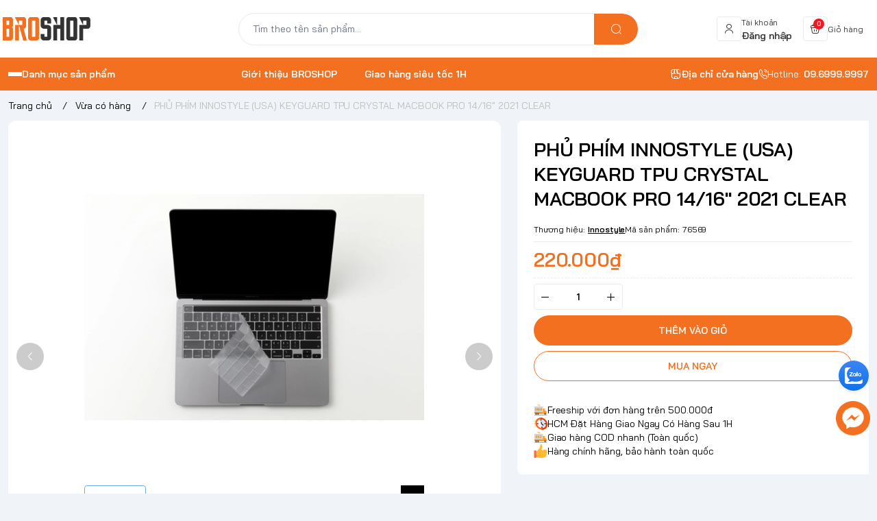

--- FILE ---
content_type: text/html; charset=utf-8
request_url: https://broshop.vn/phu-phim-innostyle-usa-keyguard-tpu-crystal-macbook-pro-14-16-2021-clear
body_size: 27152
content:
<!doctype html>
<html lang="vi">
	<head>
		<meta name="google-site-verification" content="dfz3YSt0fJXx9ohXmfv2inEoHoSBWRBBsOwXtXYY2KQ" />
		<meta charset="UTF-8">
		<meta name="theme-color" content="#f37021">
		<link rel="canonical" href="https://broshop.vn/phu-phim-innostyle-usa-keyguard-tpu-crystal-macbook-pro-14-16-2021-clear">
		<meta name="revisit-after" content="2 days">

				<meta name="robots" content="noodp,index,follow">

		<meta name="viewport" content="width=device-width, minimum-scale=1.0, maximum-scale=1.0, user-scalable=no">
		<meta name="description" content="PHỦ PHÍM INNOSTYLE (USA) KEYGUARD TPU CRYSTAL MACBOOK PRO 14/16″ 2021 CLEAR Innostyle là thương hiệu Mỹ trực thuộc công ty Innostyle Innovations Co; LTD tại Denver, CO 80123, United States (US) với những nhà thiết kế, kỹ sư có kinh nghiệm trong lĩnh vực sản xuất các thiết bị, phụ kiện điện tử hơn 12 năm. Thế mạnh của h">

		<title>
			PHỦ PHÍM INNOSTYLE (USA) KEYGUARD TPU CRYSTAL MACBOOK PRO 14/16″ 2021 Chính hãng giá rẽ
						
		</title>

		<script>
	var Bizweb = Bizweb || {};
	Bizweb.store = 'chepgame1.mysapo.net';
	Bizweb.id = 31560;
	Bizweb.theme = {"id":940705,"name":"EGA Gear - Bản chính thức","role":"main"};
	Bizweb.template = 'product';
	if(!Bizweb.fbEventId)  Bizweb.fbEventId = 'xxxxxxxx-xxxx-4xxx-yxxx-xxxxxxxxxxxx'.replace(/[xy]/g, function (c) {
	var r = Math.random() * 16 | 0, v = c == 'x' ? r : (r & 0x3 | 0x8);
				return v.toString(16);
			});		
</script>
<script>
	(function () {
		function asyncLoad() {
			var urls = ["https://memberdeals.sapoapps.vn/scripts/appbulk_member_deals.min.js?store=chepgame1.mysapo.net","https://buyx-gety.sapoapps.vn/assets/script.v2.js?store=chepgame1.mysapo.net","https://quantitybreak.bizweb.vn/script.js?store=chepgame1.mysapo.net","https://productsrecommend.sapoapps.vn/assets/js/script.js?store=chepgame1.mysapo.net","https://combo.sapoapps.vn/assets/script.js?store=chepgame1.mysapo.net","//newproductreviews.sapoapps.vn/assets/js/productreviews.min.js?store=chepgame1.mysapo.net","https://google-shopping-v2.sapoapps.vn/api/conversion-tracker/global-tag/3740?store=chepgame1.mysapo.net"];
			for (var i = 0; i < urls.length; i++) {
				var s = document.createElement('script');
				s.type = 'text/javascript';
				s.async = true;
				s.src = urls[i];
				var x = document.getElementsByTagName('script')[0];
				x.parentNode.insertBefore(s, x);
			}
		};
		window.attachEvent ? window.attachEvent('onload', asyncLoad) : window.addEventListener('load', asyncLoad, false);
	})();
</script>


<script>
	window.BizwebAnalytics = window.BizwebAnalytics || {};
	window.BizwebAnalytics.meta = window.BizwebAnalytics.meta || {};
	window.BizwebAnalytics.meta.currency = 'VND';
	window.BizwebAnalytics.tracking_url = '/s';

	var meta = {};
	
	meta.product = {"id": 24960382, "vendor": "Innostyle", "name": "PHỦ PHÍM INNOSTYLE (USA) KEYGUARD TPU CRYSTAL MACBOOK PRO 14/16″ 2021 CLEAR",
	"type": "Phủ Phím", "price": 220000 };
	
	
	for (var attr in meta) {
	window.BizwebAnalytics.meta[attr] = meta[attr];
	}
</script>

	
		<script src="/dist/js/stats.min.js?v=96f2ff2"></script>
	



<!-- Google tag (gtag.js) -->
<script async src="https://www.googletagmanager.com/gtag/js?id=AW-854248467"></script>
<script>
  window.dataLayer = window.dataLayer || [];
  function gtag(){dataLayer.push(arguments);}
  gtag('js', new Date());

  gtag('config', 'AW-854248467');
</script>
<script>

	window.enabled_enhanced_ecommerce = true;

</script>

<script>

	try {
		
				gtag('event', 'view_item', {
					event_category: 'engagement',
					event_label: "PHỦ PHÍM INNOSTYLE (USA) KEYGUARD TPU CRYSTAL MACBOOK PRO 14/16″ 2021 CLEAR",
					items: [
						{
							id: 24960382,
							name: "PHỦ PHÍM INNOSTYLE (USA) KEYGUARD TPU CRYSTAL MACBOOK PRO 14/16″ 2021 CLEAR",
							brand: "Innostyle",
							category: "Phủ Phím",
							variant: "Default Title",
							price: '220000'
						}
					]
				});
		
	} catch(e) { console.error('UA script error', e);}
	

</script>




<!--Facebook Pixel Code-->
<script>
	!function(f, b, e, v, n, t, s){
	if (f.fbq) return; n = f.fbq = function(){
	n.callMethod?
	n.callMethod.apply(n, arguments):n.queue.push(arguments)}; if (!f._fbq) f._fbq = n;
	n.push = n; n.loaded = !0; n.version = '2.0'; n.queue =[]; t = b.createElement(e); t.async = !0;
	t.src = v; s = b.getElementsByTagName(e)[0]; s.parentNode.insertBefore(t, s)}
	(window,
	document,'script','https://connect.facebook.net/en_US/fbevents.js');
	fbq('init', '6430239480330946', {} , {'agent': 'plsapo'}); // Insert your pixel ID here.
	fbq('track', 'PageView',{},{ eventID: Bizweb.fbEventId });
	
	fbq('track', 'ViewContent', {
	content_ids: [24960382],
	content_name: '"PHỦ PHÍM INNOSTYLE (USA) KEYGUARD TPU CRYSTAL MACBOOK PRO 14/16″ 2021 CLEAR"',
	content_type: 'product_group',
	value: '220000',
	currency: window.BizwebAnalytics.meta.currency
	}, { eventID: Bizweb.fbEventId });
	
</script>
<noscript>
	<img height='1' width='1' style='display:none' src='https://www.facebook.com/tr?id=6430239480330946&ev=PageView&noscript=1' />
</noscript>
<!--DO NOT MODIFY-->
<!--End Facebook Pixel Code-->



<script>
	var eventsListenerScript = document.createElement('script');
	eventsListenerScript.async = true;
	
	eventsListenerScript.src = "/dist/js/store_events_listener.min.js?v=1b795e9";
	
	document.getElementsByTagName('head')[0].appendChild(eventsListenerScript);
</script>







				<meta
			  name="keywords"
			  content="PHỦ PHÍM INNOSTYLE (USA) KEYGUARD TPU CRYSTAL MACBOOK PRO 14/16″ 2021 CLEAR, Vừa có hàng, Lót chuột, Phủ bàn phím, Innostyle, Phụ Kiện Macbook, Phụ kiện, Innostyle, BROSHOP.VN, broshop.vn"
			  >


		<link rel="preconnect" href="https://bizweb.dktcdn.net"> 
		<link rel="preconnect" href="https://egany.com">
		<link rel="preconnect" href="https://egany.com" crossorigin>
				<link rel="preload" as="image" href="//bizweb.dktcdn.net/thumb/large/100/031/560/products/broshop-phu-phim-innostyle-usa-keyguard-tpu-crystal-macbook-pro-14-16-2021-clear-1.jpg?v=1646734438940">
		

		

	<meta property="og:type" content="product">
	<meta property="og:title" content="PHỦ PHÍM INNOSTYLE (USA) KEYGUARD TPU CRYSTAL MACBOOK PRO 14/16″ 2021 CLEAR">
	
		<meta property="og:image" content="https://bizweb.dktcdn.net/thumb/grande/100/031/560/products/broshop-phu-phim-innostyle-usa-keyguard-tpu-crystal-macbook-pro-14-16-2021-clear-1.jpg?v=1646734438940">
		<meta property="og:image:secure_url" content="https://bizweb.dktcdn.net/thumb/grande/100/031/560/products/broshop-phu-phim-innostyle-usa-keyguard-tpu-crystal-macbook-pro-14-16-2021-clear-1.jpg?v=1646734438940">
	
		<meta property="og:image" content="https://bizweb.dktcdn.net/thumb/grande/100/031/560/products/broshop-phu-phim-innostyle-usa-keyguard-tpu-crystal-macbook-pro-14-16-2021-clear-2.jpg?v=1646734439507">
		<meta property="og:image:secure_url" content="https://bizweb.dktcdn.net/thumb/grande/100/031/560/products/broshop-phu-phim-innostyle-usa-keyguard-tpu-crystal-macbook-pro-14-16-2021-clear-2.jpg?v=1646734439507">
	
		<meta property="og:image" content="https://bizweb.dktcdn.net/thumb/grande/100/031/560/products/broshop-phu-phim-innostyle-usa-keyguard-tpu-crystal-macbook-pro-14-16-2021-clear-3.jpg?v=1646734440137">
		<meta property="og:image:secure_url" content="https://bizweb.dktcdn.net/thumb/grande/100/031/560/products/broshop-phu-phim-innostyle-usa-keyguard-tpu-crystal-macbook-pro-14-16-2021-clear-3.jpg?v=1646734440137">
	
	<meta property="og:price:amount" content="220.000">
	<meta property="og:price:currency" content="VND">

<meta property="og:description" content="PHỦ PHÍM INNOSTYLE (USA) KEYGUARD TPU CRYSTAL MACBOOK PRO 14/16″ 2021 CLEAR Innostyle là thương hiệu Mỹ trực thuộc công ty Innostyle Innovations Co; LTD tại Denver, CO 80123, United States (US) với những nhà thiết kế, kỹ sư có kinh nghiệm trong lĩnh vực sản xuất các thiết bị, phụ kiện điện tử hơn 12 năm. Thế mạnh của h">
<meta property="og:url" content="https://broshop.vn/phu-phim-innostyle-usa-keyguard-tpu-crystal-macbook-pro-14-16-2021-clear">
<meta property="og:site_name" content="BROSHOP.VN">
				<link rel="icon" href="//bizweb.dktcdn.net/100/031/560/themes/940705/assets/favicon.png?1767773796140" type="image/x-icon">

		<link rel="preconnect" href="https://bizweb.dktcdn.net"> 
		<link rel="preconnect" href="https://egany.com">
		<link rel="preconnect" href="https://egany.com" crossorigin>
		<link rel="preconnect" href="https://fonts.googleapis.com" crossorigin>

				<link rel="preload" as="image" href="//bizweb.dktcdn.net/thumb/large/100/031/560/products/broshop-phu-phim-innostyle-usa-keyguard-tpu-crystal-macbook-pro-14-16-2021-clear-1.jpg?v=1646734438940">
				<!-- Google tag (gtag.js) -->
		<script async src="https://www.googletagmanager.com/gtag/js?id=AW-854248467"></script>
		<script>
			window.dataLayer = window.dataLayer || [];
			function gtag(){dataLayer.push(arguments);}
			gtag('js', new Date());

			gtag('config', 'AW-854248467');
		</script>

		<script>
			gtag('event', 'page_view', {
				'send_to': 'AW-854248467',
				'value': 'replace with value',
				'items': [{
					'id': 'replace with value',
					'google_business_vertical': 'retail'
				}]
			});
		</script>

		<!-- Google tag (gtag.js) -->
		<script async src="https://www.googletagmanager.com/gtag/js?id=AW-854248467"></script>
		<script>
			window.dataLayer = window.dataLayer || [];
			function gtag(){dataLayer.push(arguments);}
			gtag('js', new Date());

			gtag('config', 'AW-854248467');
		</script>

		<meta name="google-site-verification" content="VKZu1byBKbuSzxyX3Xv0NhFWFsA6HCZTqinOS_zsw0Q" />
		<!-- Google tag (gtag.js) -->
		<script async src="https://www.googletagmanager.com/gtag/js?id=AW-854248467"></script>
		<script>
			window.dataLayer = window.dataLayer || [];
			function gtag(){dataLayer.push(arguments);}
			gtag('js', new Date());

			gtag('config', 'AW-854248467');
		</script>
		<!-- Google Tag Manager -->
		<script>(function(w,d,s,l,i){w[l]=w[l]||[];w[l].push({'gtm.start':
															  new Date().getTime(),event:'gtm.js'});var f=d.getElementsByTagName(s)[0],
	j=d.createElement(s),dl=l!='dataLayer'?'&l='+l:'';j.async=true;j.src=
		'https://www.googletagmanager.com/gtm.js?id='+i+dl;f.parentNode.insertBefore(j,f);
									})(window,document,'script','dataLayer','GTM-NFHFKV9');</script>
		<!-- End Google Tag Manager -->
		
		<script>
			var ProductReviewsAppUtil=ProductReviewsAppUtil || {};ProductReviewsAppUtil.store={name: 'BROSHOP.VN'};
		</script>
		

		<script>
	var Bizweb = Bizweb || {};
	Bizweb.store = 'chepgame1.mysapo.net';
	Bizweb.id = 31560;
	Bizweb.theme = {"id":940705,"name":"EGA Gear - Bản chính thức","role":"main"};
	Bizweb.template = 'product';
	if(!Bizweb.fbEventId)  Bizweb.fbEventId = 'xxxxxxxx-xxxx-4xxx-yxxx-xxxxxxxxxxxx'.replace(/[xy]/g, function (c) {
	var r = Math.random() * 16 | 0, v = c == 'x' ? r : (r & 0x3 | 0x8);
				return v.toString(16);
			});		
</script>
<script>
	(function () {
		function asyncLoad() {
			var urls = ["https://memberdeals.sapoapps.vn/scripts/appbulk_member_deals.min.js?store=chepgame1.mysapo.net","https://buyx-gety.sapoapps.vn/assets/script.v2.js?store=chepgame1.mysapo.net","https://quantitybreak.bizweb.vn/script.js?store=chepgame1.mysapo.net","https://productsrecommend.sapoapps.vn/assets/js/script.js?store=chepgame1.mysapo.net","https://combo.sapoapps.vn/assets/script.js?store=chepgame1.mysapo.net","//newproductreviews.sapoapps.vn/assets/js/productreviews.min.js?store=chepgame1.mysapo.net","https://google-shopping-v2.sapoapps.vn/api/conversion-tracker/global-tag/3740?store=chepgame1.mysapo.net"];
			for (var i = 0; i < urls.length; i++) {
				var s = document.createElement('script');
				s.type = 'text/javascript';
				s.async = true;
				s.src = urls[i];
				var x = document.getElementsByTagName('script')[0];
				x.parentNode.insertBefore(s, x);
			}
		};
		window.attachEvent ? window.attachEvent('onload', asyncLoad) : window.addEventListener('load', asyncLoad, false);
	})();
</script>


<script>
	window.BizwebAnalytics = window.BizwebAnalytics || {};
	window.BizwebAnalytics.meta = window.BizwebAnalytics.meta || {};
	window.BizwebAnalytics.meta.currency = 'VND';
	window.BizwebAnalytics.tracking_url = '/s';

	var meta = {};
	
	meta.product = {"id": 24960382, "vendor": "Innostyle", "name": "PHỦ PHÍM INNOSTYLE (USA) KEYGUARD TPU CRYSTAL MACBOOK PRO 14/16″ 2021 CLEAR",
	"type": "Phủ Phím", "price": 220000 };
	
	
	for (var attr in meta) {
	window.BizwebAnalytics.meta[attr] = meta[attr];
	}
</script>

	
		<script src="/dist/js/stats.min.js?v=96f2ff2"></script>
	



<!-- Google tag (gtag.js) -->
<script async src="https://www.googletagmanager.com/gtag/js?id=AW-854248467"></script>
<script>
  window.dataLayer = window.dataLayer || [];
  function gtag(){dataLayer.push(arguments);}
  gtag('js', new Date());

  gtag('config', 'AW-854248467');
</script>
<script>

	window.enabled_enhanced_ecommerce = true;

</script>

<script>

	try {
		
				gtag('event', 'view_item', {
					event_category: 'engagement',
					event_label: "PHỦ PHÍM INNOSTYLE (USA) KEYGUARD TPU CRYSTAL MACBOOK PRO 14/16″ 2021 CLEAR",
					items: [
						{
							id: 24960382,
							name: "PHỦ PHÍM INNOSTYLE (USA) KEYGUARD TPU CRYSTAL MACBOOK PRO 14/16″ 2021 CLEAR",
							brand: "Innostyle",
							category: "Phủ Phím",
							variant: "Default Title",
							price: '220000'
						}
					]
				});
		
	} catch(e) { console.error('UA script error', e);}
	

</script>




<!--Facebook Pixel Code-->
<script>
	!function(f, b, e, v, n, t, s){
	if (f.fbq) return; n = f.fbq = function(){
	n.callMethod?
	n.callMethod.apply(n, arguments):n.queue.push(arguments)}; if (!f._fbq) f._fbq = n;
	n.push = n; n.loaded = !0; n.version = '2.0'; n.queue =[]; t = b.createElement(e); t.async = !0;
	t.src = v; s = b.getElementsByTagName(e)[0]; s.parentNode.insertBefore(t, s)}
	(window,
	document,'script','https://connect.facebook.net/en_US/fbevents.js');
	fbq('init', '6430239480330946', {} , {'agent': 'plsapo'}); // Insert your pixel ID here.
	fbq('track', 'PageView',{},{ eventID: Bizweb.fbEventId });
	
	fbq('track', 'ViewContent', {
	content_ids: [24960382],
	content_name: '"PHỦ PHÍM INNOSTYLE (USA) KEYGUARD TPU CRYSTAL MACBOOK PRO 14/16″ 2021 CLEAR"',
	content_type: 'product_group',
	value: '220000',
	currency: window.BizwebAnalytics.meta.currency
	}, { eventID: Bizweb.fbEventId });
	
</script>
<noscript>
	<img height='1' width='1' style='display:none' src='https://www.facebook.com/tr?id=6430239480330946&ev=PageView&noscript=1' />
</noscript>
<!--DO NOT MODIFY-->
<!--End Facebook Pixel Code-->



<script>
	var eventsListenerScript = document.createElement('script');
	eventsListenerScript.async = true;
	
	eventsListenerScript.src = "/dist/js/store_events_listener.min.js?v=1b795e9";
	
	document.getElementsByTagName('head')[0].appendChild(eventsListenerScript);
</script>






		<link rel="preload" as="script" media="all" href="//bizweb.dktcdn.net/100/031/560/themes/940705/assets/vendors.js?1767773796140" >

<script src="//bizweb.dktcdn.net/100/031/560/themes/940705/assets/vendors.js?1767773796140" type="text/javascript"></script>
<link rel="preload" as="script" media="all" href="//bizweb.dktcdn.net/100/031/560/themes/940705/assets/jquery.js?1767773796140" >
<link rel="stylesheet" href="https://cdnjs.cloudflare.com/ajax/libs/dialog-polyfill/0.5.6/dialog-polyfill.css" integrity="sha512-FH8aHFPbx/WeYvio2Fe/pZZTLwMe6TogMgQhXSspTK13X/mSwUdg+CGuqi/00POqqGWe/FlvtDFk+D9TFJYtPw==" crossorigin="anonymous" referrerpolicy="no-referrer" />
<script src="https://cdnjs.cloudflare.com/ajax/libs/dialog-polyfill/0.5.6/dialog-polyfill.js" ></script>

<script src="
https://cdn.jsdelivr.net/npm/@webcomponents/custom-elements@1.6.0/custom-elements.min.js
"></script>


<script src="//bizweb.dktcdn.net/100/031/560/themes/940705/assets/jquery.js?1767773796140" type="text/javascript"></script>
<!-- Bizweb javascript customer -->
<script src="//bizweb.dktcdn.net/assets/themes_support/api.jquery.js" type="text/javascript"></script>

<script>
window.themeConfigs = {
  mbBreakpoint: window.matchMedia("(max-width: 767px)"),
  lgBreakpoint: window.matchMedia("(max-width: 975px)"),
  addToCartAction: "drawer",
  compareProStorage: "egaCompareProducts",
  searchStorage: "egaSearchtorage",
  recentStorage: "egaRecentProduct",
  quantityUpdate: "EGA:quantity-update",
  productAddEvent: "EGA:product-add",
  cartUpdateEvent: "EGA:cart-update",
  copmareProUpdate: "EGA:compare-update",
  firstInteraction: "EGA:first-interaction",
  countdownUpdate: "EGA:countdown-update",
  productLoaded: "EGA:product-loaded",
  facetUpdate: "EGA:facet-update",
  tabUpdate: "EGA:tab-update",
  error: "EGA:on-error",
  quickViewShow: "EGA:quickview-show",
  variantChanged: "EGA:variant-changed",
  newsletterFormAction: "",
  vendorsJSLink: "//bizweb.dktcdn.net/100/031/560/themes/940705/assets/defer-vendors.js?1767773796140",
  vendorsCssLink: "//bizweb.dktcdn.net/100/031/560/themes/940705/assets/defer-vendors.css?1767773796140",
  defaultTransitionTime: 400
	
};
window.flashsaleConfigs = {
	openingText : "Vừa mở bán",
	soldText: "Đã bán [soluongdaban] sản phẩm",
	runOutText : "Chỉ còn [soluongtonkho] sản phẩm",
	runOutQty : 10,
	randomtMin : 0,
	randomMax : 100,
}
const {publish, subscribe,validateInput, convertTime, defineElement, playAnimation, serializeForm } = window.EGATheme

</script>		<link rel="preload" href="//bizweb.dktcdn.net/100/031/560/themes/940705/assets/baijamjuree-regular.ttf?1767773796140" as="font" type="font/truetype" crossorigin >
 
<style>
@font-face {
		font-family: 'Bai Jamjuree';
		font-style: normal;
		font-weight: 400;
		font-display: swap;
		src: url(//bizweb.dktcdn.net/100/031/560/themes/940705/assets/baijamjuree-regular.ttf?1767773796140) format('truetype');
	}
	@font-face {
		font-family: 'Bai Jamjuree';
		font-style: normal;
		font-weight: 600;
		font-display: swap;
		src: url(//bizweb.dktcdn.net/100/031/560/themes/940705/assets/baijamjuree-semibold.ttf?1767773796140) format('truetype');

	}
</style>
<link rel="preload" as="style" media="all" href="//bizweb.dktcdn.net/100/031/560/themes/940705/assets/vendors.css?1767773796140" >
<link rel="stylesheet" href="//bizweb.dktcdn.net/100/031/560/themes/940705/assets/vendors.css?1767773796140" media="all"  ><link rel="preload" as="style" media="all" href="//bizweb.dktcdn.net/100/031/560/themes/940705/assets/components.css?1767773796140" >
<link rel="stylesheet" href="//bizweb.dktcdn.net/100/031/560/themes/940705/assets/components.css?1767773796140" media="all"  ><link rel="preload" as="style" media="all" href="//bizweb.dktcdn.net/100/031/560/themes/940705/assets/icon.css?1767773796140" >
<link rel="stylesheet" href="//bizweb.dktcdn.net/100/031/560/themes/940705/assets/icon.css?1767773796140" media="all"  ><link rel="preload" as="style" media="all" href="//bizweb.dktcdn.net/100/031/560/themes/940705/assets/global.css?1767773796140" >
<link rel="stylesheet" href="//bizweb.dktcdn.net/100/031/560/themes/940705/assets/global.css?1767773796140" media="all"  >



<link rel="preload" as="style" media="all" href="//bizweb.dktcdn.net/100/031/560/themes/940705/assets/custom.css?1767773796140" >
<link rel="stylesheet" href="//bizweb.dktcdn.net/100/031/560/themes/940705/assets/custom.css?1767773796140" media="all"  >
<link rel="stylesheet" href="//bizweb.dktcdn.net/100/031/560/themes/940705/assets/quickview.css?1767773796140" media="print" onload="this.media='all'">
<link rel="stylesheet" href="//bizweb.dktcdn.net/100/031/560/themes/940705/assets/cart-drawer.css?1767773796140" media="print" onload="this.media='all'">

<noscript><link href="//bizweb.dktcdn.net/100/031/560/themes/940705/assets/quickview.css?1767773796140" rel="stylesheet" type="text/css" media="all" /></noscript>	
<noscript><link href="//bizweb.dktcdn.net/100/031/560/themes/940705/assets/cart-drawer.css?1767773796140" rel="stylesheet" type="text/css" media="all" /></noscript>	

<style>
  html {
       box-sizing: border-box;
       font-size: 62.5%;
       height: 100%;
 }
 :root {
   /*
     replace font family and font weight
   */
   --font-body-family: 'Bai Jamjuree', sans-serif;
   --font-body-weight: 400;
   --font-headings-family: 'Bai Jamjuree', sans-serif;
   --font-headings-weight: 600;

   /* For text color */
   --color-foreground: #333333;

   /* For background color */
   --color-background: #FFFFFF;

   --color-background-body: #F0F3F7;

   /* For primary color : button, link  */

   --color-primary: #f37021;

   /* base on design  */
   --color-secondary: #6cabdd;
   
 --color-link:  #6cabdd ;
   /* For cta color */
   --color-accent: #f37021;

   --color-neutral-50 : #EBEBEB;
   --color-neutral-100 : #BFBFBF;
   --color-neutral-200 : #999999;
   --color-neutral-300 : #666666;
   --color-neutral-400 : #464646;


   /* For line border color or shadow color */
   --color-label: var(--color-neutral-200);
   --color-price:  #f37021;
   --color-price-compare: #999999;
   --color-sale-bg: #dfd4c4;
   --color-sale: #f37021;
   --color-addtocart: #FFFFFF;
   --color-addtocart-bg: #f37021;
   --color-coupon-primary: #f37021;
   --color-coupon-secondary: #0056e7;

   /* For error state */
   --color-error: #EE1926;

   /* For success state */
   --color-success: #2BAD14 ;

   /* For warning state */
   --color-warning: #F2BC1B;

  /* header */
  --color-header: var(--color-foreground);
  --color-header-bg:  var(--color-background);
  --header-height: 8.4rem;
  --logo-width : 14.4rem;
  --color-cart-bubble: #FFFFFF;
  --color-cart-bubble-bg: #EE1926;
  --color-search: var(--color-primary);
  --color-sub-header-bg: #f37021;
  --color-sub-header: #FFFFFF;
  --color-sub-header-link: #F2FF0F;
   
   /* Font size for body text */
   --font-size-body: 1.4rem;

   /* Font size for text h1 - h6 */
   --font-size-h1: 4.8rem;
   --font-size-h2: 4rem;
   --font-size-h3: 3.2rem;
   --font-size-h4: 2.8rem;
   --font-size-h5: 2rem;
   --font-size-h6: 1.6rem;

   /*  if any title different
   --font-title-1: 3rem;
   --font-title-2: 2.25rem;
   */

   /* Rounded config */
   --rounded: 0.8rem;
   --rounded-lg: calc( var(--rounded) * 1.5 );
   --rounded-sm: calc( var(--rounded) / 2 );
   --rounded-xs: calc( var(--rounded) / 4 );
   --rounded-full: 9999px;

   --rounded-button: 9999px;
   --rounded-input: 0.4rem;



   /* Spacing */

     /**
      * ---------------------------------------------------------------------
      * SPACING VARIABLES
      *
      * We are using a spacing inspired from frameworks like Tailwind CSS.
      * ---------------------------------------------------------------------
      */
      --spacing-0-5: 0.2rem; /* 2px */
      --spacing-1: 0.4rem; /* 4px */
      --spacing-1-5: 0.6rem; /* 6px */
      --spacing-2: 0.8rem; /* 8px */
      --spacing-2-5: 1rem; /* 10px */
      --spacing-3: 1.2rem; /* 12px */
      --spacing-3-5: 1.4rem; /* 14px */
      --spacing-4: 1.6rem; /* 16px */
      --spacing-4-5: 1.8rem; /* 18px */
      --spacing-5: 2rem; /* 20px */
      --spacing-5-5: 2.2rem; /* 22px */
      --spacing-6: 2.4rem; /* 24px */
      --spacing-6-5: 2.6rem; /* 26px */
      --spacing-7: 2.8rem; /* 28px */
      --spacing-7-5: 3rem; /* 30px */
      --spacing-8: 3.2rem; /* 32px */
      --spacing-8-5: 3.4rem; /* 34px */
      --spacing-9: 3.6rem; /* 36px */
      --spacing-9-5: 3.8rem; /* 38px */
      --spacing-10: 4rem; /* 40px */
      --spacing-11: 4.4rem; /* 44px */
      --spacing-12: 4.8rem; /* 48px */
      --spacing-14: 5.6rem; /* 56px */
      --spacing-16: 6.4rem; /* 64px */
      --spacing-18: 7.2rem; /* 72px */
      --spacing-20: 8rem; /* 80px */
      --spacing-24: 9.6rem; /* 96px */

      /* Container */

   --container-padding: var(--spacing-3);
   --grid-gutter: var(--spacing-2);

   --shadow-l: 0px 2rem 4.8rem 0px rgba(51, 51, 51, 0.20);
   --navigation-width: 40rem;
	
	 	 	 		 	 		
	 		--swatch-xanh-duong: #232fff;
		 	 	 	 		 	 		
	 		--swatch-hong: #fe77f1;
		 	 	 	 		 	 		
	 		--swatch-den: #000000;
		 	 	 	 		 	 		
	 		--swatch-trang: #FFFFFF;
		 	  }

 @media(max-width: 767px){
   :root {
     --logo-width: 11.7rem;
     --header-height: 6.8rem
     
   }
	 
 }
 
 body {
   display: grid;
   grid-template-rows: auto auto 1fr auto;
   grid-template-columns: 100%;
   min-height: 100%;
   margin: 0;
   font-size: var(--font-size-body);
   letter-spacing: -0.004em;
   line-height: calc( 20 / 14 );
   font-family: var(--font-body-family);
   font-weight: var(--font-body-weight);
   background-color: var(--color-background-body);
	 scroll-behavior: smooth;
 }
 .section {
   padding: var(--section-padding,  0);
   margin: var(--section-margin, 2rem 0 0 0);
 }

 @media(max-width: 975px){
   
.section {
   padding: var(--section-padding-mb,0);
   margin: var(--section-margin-mb, 2rem 0 0 0);
 }

  }
</style>
		
<script type="application/ld+json">
        {
        "@context": "http://schema.org",
        "@type": "BreadcrumbList",
        "itemListElement": 
        [
            {
                "@type": "ListItem",
                "position": 1,
                "item": 
                {
                  "@id": "https://broshop.vn",
                  "name": "Trang chủ"
                }
            },
      
            {
                "@type": "ListItem",
                "position": 2,
                "item": 
                {
                  "@id": "https://broshop.vn/phu-phim-innostyle-usa-keyguard-tpu-crystal-macbook-pro-14-16-2021-clear",
                  "name": "PHỦ PHÍM INNOSTYLE (USA) KEYGUARD TPU CRYSTAL MACBOOK PRO 14/16″ 2021 CLEAR"
                }
            }
      
        
      
      
      
      
    
        ]
        }
</script>

		<!--
Theme Information
--------------------------------------
Theme ID: EGA Gear
Version: v1.1.1_20240207
Company: EGANY
changelog: //bizweb.dktcdn.net/100/031/560/themes/940705/assets/ega-changelog.js?1767773796140
---------------------------------------
-->
	<link href="//bizweb.dktcdn.net/100/031/560/themes/940705/assets/tkn-style.css?1767773796140" rel="stylesheet" type="text/css" media="all" />
<link href='https://instantsearch.sapoapps.vn/content/font-awesome/css/font-awesome.min.css' rel='stylesheet'>
<script src="//bizweb.dktcdn.net/100/031/560/themes/940705/assets/tkn-util.js?1767773796140" type="text/javascript"></script>
</head>
	<body class="ega-theme product ">
		 
		<header class="header flex items-center justify-center  top-0 py-4-5 h-max ">
  <div class="container">
    <div class="header-wrapper items-center flex justify-between gap-3 lg:grid lg:gap-2 lg:grid-cols-[3fr_6fr_3fr] flex-wrap ">
		<div class="flex gap-2 items-center transition-all duration-150">
			<div class="xl:hidden menu-opener">
		<portal-opener>
		<button
        type="button"
	    data-portal="#menu-drawer"
        class="hamburger-button inline-flex  items-center  justify-center flex-col gap-1  w-[3.6rem] h-[3.6rem] border border-neutral-50 h rounded-full hover:bg-neutral-50 active:scale-95 transition-all duration-150"
        id="toggle-menu-mobile"
				aria-label="menu-button"
      >
        
          <span class="h-[2px] w-5 bg-neutral-200"></span>
        
          <span class="h-[2px] w-5 bg-neutral-200"></span>
        
          <span class="h-[2px] w-5 bg-neutral-200"></span>
        
      </button>
		</portal-opener>
	 </div>
      <a href="/" class="logo-wrapper" title="BROSHOP.VN">
		  
		    <img src="//bizweb.dktcdn.net/100/031/560/themes/940705/assets/logo.png?1767773796140" alt="logo BROSHOP.VN" width="144"
					 height="34" >
			
    
      </a>
		</div>
	
      <div class="mx-auto header-search hidden md:block order-1 lg:order-none">
        <div class="search-bar relative hidden md:block">
	<quick-search class="quick-search">
  <form
    action="/search"
    method="get"
    class="m-0 flex bg-background pl-5 py-3 rounded-full items-center relative border border-neutral-50"
    role="search"
  >
	
	<div class="search-input-group w-full relative">
		    <input
      type="text"
      name="query"
      value=""
      autocomplete="off"
      class="border-0 bg-transparent focus:ring-transparent p-0 w-full text-base text-foreground"
      required
      data-placeholder="Tìm theo tên sản phẩm...; Tìm theo thương hiệu...;"
      placeholder="Tìm theo tên sản phẩm..."
    >
    <input type="hidden" name="type" value="product">
    <button
      type="submit"
      aria-label="search"
      class="search-button btn rounded-0 right-0 flex items-center justify-center text-foreground rounded-tr-full rounded-br-full absolute   bg-[var(--color-search)] text-white"
    >
      <i class="icon icon-search"></i>
    </button>
	  </div>

  </form>
  <div class="search-dropdown absolute bottom-0 top-full mt-1 left-0 bg-background rounded-lg py-3 text-foreground w-full px-2">
  	<div class="search-loading absolute top-1/2 left-1/2   -translate-x-1/2 -translate-y-1/2 w-full h-full z-[1] bg-background flex items-center justify-center">
		  <span class="loading-icon gap-1 hidden items-center justify-center">
        
            <span class="w-1.5 h-1.5 bg-[currentColor] rounded-full animate-pulse"></span>
        
            <span class="w-1.5 h-1.5 bg-[currentColor] rounded-full animate-pulse"></span>
        
            <span class="w-1.5 h-1.5 bg-[currentColor] rounded-full animate-pulse"></span>
        
</span>
	  </div>
	    
	  
	  <div class="search-history-list border-neutral-50"></div>
	  
	 	
 
		    <div class="search-keywords space-y-2 pt-2 px-2 ">
      <span class="text-primary font-semibold">Từ khóa phổ biến</span>
	
      <div class="search-keyword-list flex gap-1 items-center flex-wrap">
        
        <a  href="/search?q=%E1%BB%90p+UAG&type=product" class="search-keyword text-secondary px-3 py-1 bg-relative rounded-full inline-flex items-center justify-center hover:border-secondary border border-transparent" title="">
        	Ốp UAG
        </a>
        
        <a  href="/search?q=+Hyperdrive&type=product" class="search-keyword text-secondary px-3 py-1 bg-relative rounded-full inline-flex items-center justify-center hover:border-secondary border border-transparent" title="">
        	 Hyperdrive
        </a>
        
        <a  href="/search?q=+Tomtoc&type=product" class="search-keyword text-secondary px-3 py-1 bg-relative rounded-full inline-flex items-center justify-center hover:border-secondary border border-transparent" title="">
        	 Tomtoc
        </a>
        
        <a  href="/search?q=+%E1%BB%90p+SPIGEN&type=product" class="search-keyword text-secondary px-3 py-1 bg-relative rounded-full inline-flex items-center justify-center hover:border-secondary border border-transparent" title="">
        	 Ốp SPIGEN
        </a>
        
        <a  href="/search?q=+d%C3%A2y+%C4%91eo+Apple+Watch&type=product" class="search-keyword text-secondary px-3 py-1 bg-relative rounded-full inline-flex items-center justify-center hover:border-secondary border border-transparent" title="">
        	 dây đeo Apple Watch
        </a>
        
        <a  href="/search?q=+D%C3%A1n+iPhone+15&type=product" class="search-keyword text-secondary px-3 py-1 bg-relative rounded-full inline-flex items-center justify-center hover:border-secondary border border-transparent" title="">
        	 Dán iPhone 15
        </a>
        
        <a  href="/search?q=+Pin+D%E1%BB%B1+Ph%C3%B2ng&type=product" class="search-keyword text-secondary px-3 py-1 bg-relative rounded-full inline-flex items-center justify-center hover:border-secondary border border-transparent" title="">
        	 Pin Dự Phòng
        </a>
        
        <a  href="/search?q=+Ugreen&type=product" class="search-keyword text-secondary px-3 py-1 bg-relative rounded-full inline-flex items-center justify-center hover:border-secondary border border-transparent" title="">
        	 Ugreen
        </a>
        
        <a  href="/search?q=+%E1%BB%90p+Otterbox&type=product" class="search-keyword text-secondary px-3 py-1 bg-relative rounded-full inline-flex items-center justify-center hover:border-secondary border border-transparent" title="">
        	 Ốp Otterbox
        </a>
        
      </div>
    </div>
	    </div>
		</quick-search>
</div>
      </div>
      <div class="header-icon-wrapper flex items-center ml-auto gap-0 lg:gap-5 xl:gap-[var(--spacing-7)] ">
      	<portal-opener class=" search-opener block md:hidden">
		  <a data-portal="#search-drawer" href="/search" title="tìm kiếm" class="header-icon-group flex gap-2 items-center search-group  hover:bg-neutral-50 active:scale-95 transition-all duration-150 px-2 py-1 rounded-sm ">
          <div class="header-icon w-[3.6rem] h-[3.6rem] p-2 rounded-sm flex items-center justify-center border border-neutral-50">
            <i class="icon icon-search"></i>
          </div>
        </a>
	    </portal-opener>
     	
        <a href="/account/login" title="Đăng nhập" class="header-icon-group hidden md:flex gap-2 items-center account-group  hover:bg-neutral-50 active:scale-95 transition-all duration-150 px-2 py-1 rounded-sm ">
          <div class="header-icon w-[3.6rem] h-[3.6rem] p-2 rounded-sm flex items-center justify-center border border-neutral-50">
            <i class="icon icon-user"></i>
          </div>
          <div class=" hidden xl:block ">
            <span class="text-xs">Tài khoản</span>
            <span class="font-semibold block" >Đăng nhập</span>
          </div>
        </a>
		  
		<portal-opener>
       <a data-portal="#cart-drawer"  href="/cart" title="Giỏ hàng" class="mini-cart header-icon-group flex gap-2 items-center cart-group  hover:bg-neutral-50 active:scale-95 transition-all duration-150  md:px-2 pl-2 py-1 rounded-sm">
          <div class="header-icon w-[3.6rem] h-[3.6rem]  p-2 rounded-sm flex items-center justify-center relative border border-neutral-50">
            <i class="icon icon-cart"></i>
            <span class="cart-count  flex items-center count_item count_item_pr justify-center rounded-full absolute font-semibold">0</span>
          </div>
          <div class=" block hidden md:block">
            <span class="text-xs ">Giỏ hàng</span>
            <span class="font-semibold hidden block  price count_item ">0</span>
          </div>
</a> 
		 </portal-opener>
      </div>
    </div>
  </div>
</header>
<div class="navigation-wrapper hidden xl:flex items-center sub-header">
  <div class="container relative">
    <div class="grid grid-cols-[3fr_9fr] gap-2">
      <div class="navigation-header relative w-full py-3.5">
        <portal-opener>
          <div class="flex items-center gap-4 cursor-pointer hover:text-[var(--color-sub-header-link)] " data-portal="#menu-drawer">
            <div class="hamburger-button inline-flex items-center flex-col gap-1 ">
              
                <span class="h-[2px] w-5 bg-[currentColor] hover:bg-[var(--color-sub-header-link)] "></span>
              
                <span class="h-[2px] w-5 bg-[currentColor] hover:bg-[var(--color-sub-header-link)] "></span>
              
                <span class="h-[2px] w-5 bg-[currentColor] hover:bg-[var(--color-sub-header-link)] "></span>
              
            </div>
            <span class="font-semibold">Danh mục sản phẩm</span>
          </div>
        </portal-opener>
        <menu-drawer class="portal portal--drawer" id="menu-drawer" data-type="drawer" data-animation="slide-in-left">
          <dialog class="portal-dialog">
            <div class="portal-overlay"></div>
            <div class="portal-inner animation bg-background h-full grid grid-rows-[auto_1fr_auto]">
              <div class="navigation-header pt-4 flex justify-between items-center border-b pb-3 border-neutral-50 px-4">
               
			 <a href="/account/login" 
				title="Đăng nhập" 
				class="header-icon-group flex gap-2 items-center account-group  hover:bg-neutral-50 active:scale-95 transition-all duration-150 px-2 py-1 rounded-sm ">
                  <div class="header-icon w-[3.6rem] h-[3.6rem] p-2 rounded-sm flex items-center justify-center border border-neutral-50">
                    <i class="icon icon-user"></i>
                  </div>
                  <div class=" ">
                    <span class="text-xs">Tài khoản</span>
                    <span class="font-semibold block" >Đăng nhập</span>
                  </div>
                </a>
				
                <button
                  type="button"
                  id="PortalClose-menu-crawer"
                  class="w-[3.2rem] h-[3.2rem] rounded-full border border-neutral-50 text-neutral-200 flex items-center justify-center active:scale-95 transition-transform hover:bg-neutral-50"
                >
                  <i class="icon icon-cross"> </i>
                </button>
              </div>
         		<nav class="navigation-vertical overflow-y-auto no-scrollbar ">
  <ul class="main-menu">
        
      
      
                  <li class="menu-item px-6 group hover:bg-neutral-50 -mt-[1px]  ">
        <a
          href="/uag"
          class="menu-item__link  flex items-center gap-3.5 py-3 font-semibold"
          title="UAG"
        >
                      <img
              loading="lazy"
              width="24"
              height="24"
              class="w-5"
			  src="//bizweb.dktcdn.net/100/031/560/themes/940705/assets/menu_icon_1.png?1767773796140"
              alt="UAG"
            >
                    <span>UAG</span>
          
            <span class="ml-auto text-neutral-200" data-toggle-submenu>
              <i class="icon icon-carret-right "></i>
            </span>

        </a>
        
                  <div class="submenu  absolute lg:group-hover:block p-4">
            <div data-toggle-submenu class="relative toggle-submenu -mt-4 -mx-4 p-3 mb-4 bg-neutral-50 p-3 font-semibold flex justify-center items-center lg:hidden">
              <span class="absolute left-3">
                <i class="icon icon-carret-left mr-auto text-neutral-200"></i>
              </span>
              <span>UAG </span>
            </div>

            <ul class="submenu__list space-y-4">
              
                
                  <li class="submenu__col">
                    <span class="submenu__item submenu__item--main mb-3">
                      <a class="link font-semibold" href="/uag-iphone" title="UAG iPhone">
UAG iPhone                      </a>
                    </span>
                    <ul class="list-disc pl-4 flex-col flex">
                      
                        <li class="submenu__item ">
                          <a class="link" href="/uag-iphone-17-iphone-17-pro-iphone-pro-max" title="UAG iPhone 17 | iPhone 17 Pro | iPhone 17 Pro Max">
UAG iPhone 17 | iPhone 17 Pro | iPhone 17 Pro Max                          </a>
                        </li>
                      
                        <li class="submenu__item ">
                          <a class="link" href="/uag-iphone-air" title="UAG iPhone Air">
UAG iPhone Air                          </a>
                        </li>
                      
                        <li class="submenu__item ">
                          <a class="link" href="/uag-iphone-16-iphone-16-plus-iphone-16-pro-iphone-pro-max" title="UAG iPhone 16 | iPhone 16 Plus | iPhone 16 Pro | iPhone 16 Pro Max">
UAG iPhone 16 | iPhone 16 Plus | iPhone 16 Pro | iPhone 16 Pro Max                          </a>
                        </li>
                      
                        <li class="submenu__item ">
                          <a class="link" href="/uag-iphone-15-iphone-15-plus-iphone-15-pro-iphone-15-pro-max" title="UAG iPhone 15 | iPhone 15 Plus | iPhone 15 Pro | iPhone 15 Pro Max">
UAG iPhone 15 | iPhone 15 Plus | iPhone 15 Pro | iPhone 15 Pro Max                          </a>
                        </li>
                      
                        <li class="submenu__item ">
                          <a class="link" href="/uag-iphone-14-iphone-14-plus-iphone-14-pro-iphone-14-pro-max" title="UAG iPhone 14 | iPhone 14 Plus | iPhone 14 Pro | iPhone 14 Pro Max">
UAG iPhone 14 | iPhone 14 Plus | iPhone 14 Pro | iPhone 14 Pro Max                          </a>
                        </li>
                      
                        <li class="submenu__item ">
                          <a class="link" href="/uag-iphone-13-mini-iphone-13-iphone-13-pro-iphone-13-pro-max" title="UAG iPhone 13 Mini | iPhone 13 | iPhone 13 Pro | iPhone 13 Pro Max">
UAG iPhone 13 Mini | iPhone 13 | iPhone 13 Pro | iPhone 13 Pro Max                          </a>
                        </li>
                      
                    </ul>
                  </li>
                
              
                
                  <li class="submenu__item submenu__item--main">
                    <a class="link" href="/uag-macbook" title="UAG Macbook">UAG Macbook</a>
                  </li>
                
              
                
                  <li class="submenu__item submenu__item--main">
                    <a class="link" href="/uag-ipad" title="UAG iPad">UAG iPad</a>
                  </li>
                
              
                
                  <li class="submenu__item submenu__item--main">
                    <a class="link" href="/uag-apple-watch" title="UAG Apple Watch">UAG Apple Watch</a>
                  </li>
                
              
                
                  <li class="submenu__item submenu__item--main">
                    <a class="link" href="/uag-apple-airpods" title="UAG Airpods">UAG Airpods</a>
                  </li>
                
              
                
                  <li class="submenu__item submenu__item--main">
                    <a class="link" href="/uag-packs" title="UAG Packs">UAG Packs</a>
                  </li>
                
              
            </ul>
          </div>
              </li>
    
      
      
                  <li class="menu-item px-6 group hover:bg-neutral-50 -mt-[1px]  ">
        <a
          href="/op-lung"
          class="menu-item__link  flex items-center gap-3.5 py-3 font-semibold"
          title="Ốp lưng"
        >
                      <img
              loading="lazy"
              width="24"
              height="24"
              class="w-5"
			  src="//bizweb.dktcdn.net/100/031/560/themes/940705/assets/menu_icon_2.png?1767773796140"
              alt="Ốp lưng"
            >
                    <span>Ốp lưng</span>
          
            <span class="ml-auto text-neutral-200" data-toggle-submenu>
              <i class="icon icon-carret-right "></i>
            </span>

        </a>
        
                  <div class="submenu  absolute lg:group-hover:block p-4">
            <div data-toggle-submenu class="relative toggle-submenu -mt-4 -mx-4 p-3 mb-4 bg-neutral-50 p-3 font-semibold flex justify-center items-center lg:hidden">
              <span class="absolute left-3">
                <i class="icon icon-carret-left mr-auto text-neutral-200"></i>
              </span>
              <span>Ốp lưng </span>
            </div>

            <ul class="submenu__list space-y-4">
              
                
                  <li class="submenu__col">
                    <span class="submenu__item submenu__item--main mb-3">
                      <a class="link font-semibold" href="/op-lung-theo-loai" title="Ốp lưng theo loại">
Ốp lưng theo loại                      </a>
                    </span>
                    <ul class="list-disc pl-4 flex-col flex">
                      
                        <li class="submenu__item ">
                          <a class="link" href="/op-lung-iphone-17-iphone-17-pro-iphone-17-pro-max" title="Cho iPhone 17 | iPhone 17 Pro | iPhone 17 Pro Max">
Cho iPhone 17 | iPhone 17 Pro | iPhone 17 Pro Max                          </a>
                        </li>
                      
                        <li class="submenu__item ">
                          <a class="link" href="/op-lung-iphone-air" title="Cho iPhone Air">
Cho iPhone Air                          </a>
                        </li>
                      
                        <li class="submenu__item ">
                          <a class="link" href="/op-lung-iphone-16-iphone-16-plus-iphone-16-pro-iphone-pro-max" title="Cho iPhone 16 | iPhone 16 Plus | iPhone 16 Pro | iPhone 16 Pro Max">
Cho iPhone 16 | iPhone 16 Plus | iPhone 16 Pro | iPhone 16 Pro Max                          </a>
                        </li>
                      
                        <li class="submenu__item ">
                          <a class="link" href="/op-lung-ipad" title="Cho iPad">
Cho iPad                          </a>
                        </li>
                      
                        <li class="submenu__item ">
                          <a class="link" href="/op-lung-iphone-15-iphone-15-plus-iphone-15-pro-iphone-15-pro-max" title="Cho iPhone 15 | iPhone 15 Plus | iPhone 15 Pro | iPhone 15 Pro Max">
Cho iPhone 15 | iPhone 15 Plus | iPhone 15 Pro | iPhone 15 Pro Max                          </a>
                        </li>
                      
                        <li class="submenu__item ">
                          <a class="link" href="/op-lung-iphone-14-iphone-14-plus-iphone-14-pro-iphone-14-pro-max" title="Cho iPhone 14 | iPhone 14 Plus | iPhone 14 Pro | iPhone 14 Pro Max">
Cho iPhone 14 | iPhone 14 Plus | iPhone 14 Pro | iPhone 14 Pro Max                          </a>
                        </li>
                      
                        <li class="submenu__item ">
                          <a class="link" href="/op-lung-iphone-13-mini-iphone-13-iphone-13-pro-iphone-13-pro-max" title="Cho iPhone 13 Mini | iPhone 13 | iPhone 13 Pro | iPhone 13 Pro Max">
Cho iPhone 13 Mini | iPhone 13 | iPhone 13 Pro | iPhone 13 Pro Max                          </a>
                        </li>
                      
                        <li class="submenu__item ">
                          <a class="link" href="/op-lung-iphone-12-mini-iphone-12-iphone-12-pro-iphone-12-pro-max" title="Cho iPhone 12 Mini | 12 | 12 Pro | 12 Pro Max">
Cho iPhone 12 Mini | 12 | 12 Pro | 12 Pro Max                          </a>
                        </li>
                      
                        <li class="submenu__item ">
                          <a class="link" href="/phu-kien-airpods" title="Cho Airpods">
Cho Airpods                          </a>
                        </li>
                      
                    </ul>
                  </li>
                
              
                
                  <li class="submenu__col">
                    <span class="submenu__item submenu__item--main mb-3">
                      <a class="link font-semibold" href="/uag" title="UAG">
UAG                      </a>
                    </span>
                    <ul class="list-disc pl-4 flex-col flex">
                      
                        <li class="submenu__item ">
                          <a class="link" href="/uag-iphone" title="UAG iPhone">
UAG iPhone                          </a>
                        </li>
                      
                        <li class="submenu__item ">
                          <a class="link" href="/uag-ipad" title="UAG iPad">
UAG iPad                          </a>
                        </li>
                      
                        <li class="submenu__item ">
                          <a class="link" href="/uag-apple-watch" title="UAG Apple Watch">
UAG Apple Watch                          </a>
                        </li>
                      
                        <li class="submenu__item ">
                          <a class="link" href="/uag-macbook" title="UAG Macbook">
UAG Macbook                          </a>
                        </li>
                      
                        <li class="submenu__item ">
                          <a class="link" href="/uag-samsung" title="UAG Samsung">
UAG Samsung                          </a>
                        </li>
                      
                        <li class="submenu__item ">
                          <a class="link" href="/uag-apple-airpods" title="UAG Airpods">
UAG Airpods                          </a>
                        </li>
                      
                        <li class="submenu__item ">
                          <a class="link" href="/uag-packs" title="UAG Packs">
UAG Packs                          </a>
                        </li>
                      
                    </ul>
                  </li>
                
              
                
                  <li class="submenu__col">
                    <span class="submenu__item submenu__item--main mb-3">
                      <a class="link font-semibold" href="/spigen" title="SPIGEN">
SPIGEN                      </a>
                    </span>
                    <ul class="list-disc pl-4 flex-col flex">
                      
                        <li class="submenu__item ">
                          <a class="link" href="/spigen-iphone-16-iphone-16-plus-iphone-16-pro-iphone-pro-max" title="SPIGEN iPhone 16 Series">
SPIGEN iPhone 16 Series                          </a>
                        </li>
                      
                        <li class="submenu__item ">
                          <a class="link" href="/spigen-iphone-15-iphone-15-plus-iphone-15-pro-iphone-15-pro-max" title="SPIGEN iPhone 15 Series">
SPIGEN iPhone 15 Series                          </a>
                        </li>
                      
                    </ul>
                  </li>
                
              
                
                  <li class="submenu__item submenu__item--main">
                    <a class="link" href="/elago" title="ELAGO">ELAGO</a>
                  </li>
                
              
                
                  <li class="submenu__item submenu__item--main">
                    <a class="link" href="/otterbox" title="OTTERBOX">OTTERBOX</a>
                  </li>
                
              
                
                  <li class="submenu__item submenu__item--main">
                    <a class="link" href="/zagg" title="ZAGG">ZAGG</a>
                  </li>
                
              
                
                  <li class="submenu__item submenu__item--main">
                    <a class="link" href="/uniq" title="UNIQ">UNIQ</a>
                  </li>
                
              
                
                  <li class="submenu__item submenu__item--main">
                    <a class="link" href="/op-lung-hoda" title="HODA">HODA</a>
                  </li>
                
              
            </ul>
          </div>
              </li>
    
      
      
                  <li class="menu-item px-6 group hover:bg-neutral-50 -mt-[1px]  ">
        <a
          href="/tui-chong-shock"
          class="menu-item__link  flex items-center gap-3.5 py-3 font-semibold"
          title="Balô | Túi xách"
        >
                      <img
              loading="lazy"
              width="24"
              height="24"
              class="w-5"
			  src="//bizweb.dktcdn.net/100/031/560/themes/940705/assets/menu_icon_3.png?1767773796140"
              alt="Balô | Túi xách"
            >
                    <span>Balô | Túi xách</span>
          
            <span class="ml-auto text-neutral-200" data-toggle-submenu>
              <i class="icon icon-carret-right "></i>
            </span>

        </a>
        
                  <div class="submenu  absolute lg:group-hover:block p-4">
            <div data-toggle-submenu class="relative toggle-submenu -mt-4 -mx-4 p-3 mb-4 bg-neutral-50 p-3 font-semibold flex justify-center items-center lg:hidden">
              <span class="absolute left-3">
                <i class="icon icon-carret-left mr-auto text-neutral-200"></i>
              </span>
              <span>Balô | Túi xách </span>
            </div>

            <ul class="submenu__list space-y-4">
              
                
                  <li class="submenu__col">
                    <span class="submenu__item submenu__item--main mb-3">
                      <a class="link font-semibold" href="/balo-tui-xach-theo-loai" title="Theo Loại">
Theo Loại                      </a>
                    </span>
                    <ul class="list-disc pl-4 flex-col flex">
                      
                        <li class="submenu__item ">
                          <a class="link" href="/balo-tui-xach" title="Balo Công Nghệ">
Balo Công Nghệ                          </a>
                        </li>
                      
                        <li class="submenu__item ">
                          <a class="link" href="/tui-chong-soc" title="Túi Chống Sốc">
Túi Chống Sốc                          </a>
                        </li>
                      
                        <li class="submenu__item ">
                          <a class="link" href="/tui-deo" title="Túi Đeo">
Túi Đeo                          </a>
                        </li>
                      
                        <li class="submenu__item ">
                          <a class="link" href="/tui-dung-pdp-phu-kien" title="Túi Đựng PDP, Phụ Kiện">
Túi Đựng PDP, Phụ Kiện                          </a>
                        </li>
                      
                    </ul>
                  </li>
                
              
                
                  <li class="submenu__col">
                    <span class="submenu__item submenu__item--main mb-3">
                      <a class="link font-semibold" href="/tomtoc" title="TOMTOC">
TOMTOC                      </a>
                    </span>
                    <ul class="list-disc pl-4 flex-col flex">
                      
                        <li class="submenu__item ">
                          <a class="link" href="/balo-tomtoc" title="Balo Tomtoc">
Balo Tomtoc                          </a>
                        </li>
                      
                        <li class="submenu__item ">
                          <a class="link" href="/tui-deo-tomtoc" title="Túi Đeo Tomtoc">
Túi Đeo Tomtoc                          </a>
                        </li>
                      
                        <li class="submenu__item ">
                          <a class="link" href="/tui-chong-soc-tomtoc" title="Túi Chống Sốc Tomtoc">
Túi Chống Sốc Tomtoc                          </a>
                        </li>
                      
                    </ul>
                  </li>
                
              
                
                  <li class="submenu__item submenu__item--main">
                    <a class="link" href="/brand-topo-designs" title="TOPO DESIGNS">TOPO DESIGNS</a>
                  </li>
                
              
                
                  <li class="submenu__item submenu__item--main">
                    <a class="link" href="/balo-korin-design" title="Korin Design">Korin Design</a>
                  </li>
                
              
                
                  <li class="submenu__item submenu__item--main">
                    <a class="link" href="/incase" title="INCASE">INCASE</a>
                  </li>
                
              
                
                  <li class="submenu__item submenu__item--main">
                    <a class="link" href="/balo-divoom" title="Divoom">Divoom</a>
                  </li>
                
              
                
                  <li class="submenu__item submenu__item--main">
                    <a class="link" href="/uag-packs" title="UAG Packs">UAG Packs</a>
                  </li>
                
              
            </ul>
          </div>
              </li>
    
      
      
                  <li class="menu-item px-6 group hover:bg-neutral-50 -mt-[1px]  ">
        <a
          href="/phu-kien"
          class="menu-item__link  flex items-center gap-3.5 py-3 font-semibold"
          title="Phụ kiện | Miếng Dán"
        >
                      <img
              loading="lazy"
              width="24"
              height="24"
              class="w-5"
			  src="//bizweb.dktcdn.net/100/031/560/themes/940705/assets/menu_icon_4.png?1767773796140"
              alt="Phụ kiện | Miếng Dán"
            >
                    <span>Phụ kiện | Miếng Dán</span>
          
            <span class="ml-auto text-neutral-200" data-toggle-submenu>
              <i class="icon icon-carret-right "></i>
            </span>

        </a>
        
                  <div class="submenu  absolute lg:group-hover:block p-4">
            <div data-toggle-submenu class="relative toggle-submenu -mt-4 -mx-4 p-3 mb-4 bg-neutral-50 p-3 font-semibold flex justify-center items-center lg:hidden">
              <span class="absolute left-3">
                <i class="icon icon-carret-left mr-auto text-neutral-200"></i>
              </span>
              <span>Phụ kiện | Miếng Dán </span>
            </div>

            <ul class="submenu__list space-y-4">
              
                
                  <li class="submenu__col">
                    <span class="submenu__item submenu__item--main mb-3">
                      <a class="link font-semibold" href="/mieng-dan-iphone" title="Miếng dán iPhone">
Miếng dán iPhone                      </a>
                    </span>
                    <ul class="list-disc pl-4 flex-col flex">
                      
                        <li class="submenu__item ">
                          <a class="link" href="/dan-man-hinh-cuong-luc-iphone-16-iphone-16-plus-iphone-16-pro-iphone-pro-max" title="Dán iPhone 16 Series">
Dán iPhone 16 Series                          </a>
                        </li>
                      
                        <li class="submenu__item ">
                          <a class="link" href="/dan-man-hinh-cuong-luc-iphone-15-iphone-15-plus-iphone-15-pro-iphone-15-pro-max" title="Dán iPhone 15 Series">
Dán iPhone 15 Series                          </a>
                        </li>
                      
                        <li class="submenu__item ">
                          <a class="link" href="/dan-man-hinh-cuong-luc-iphone-14-iphone-14-plus-iphone-14-pro-iphone-14-pro-max" title="Dán iPhone 14 Series">
Dán iPhone 14 Series                          </a>
                        </li>
                      
                        <li class="submenu__item ">
                          <a class="link" href="/dan-man-hinh-cuong-luc-iphone-13-mini-iphone-13-iphone-13-pro-iphone-13-pro-max" title="Dán iPhone 13 Series">
Dán iPhone 13 Series                          </a>
                        </li>
                      
                        <li class="submenu__item ">
                          <a class="link" href="/hoda" title="Dán HODA">
Dán HODA                          </a>
                        </li>
                      
                        <li class="submenu__item ">
                          <a class="link" href="/kingbull" title="Dán KingBull">
Dán KingBull                          </a>
                        </li>
                      
                    </ul>
                  </li>
                
              
                
                  <li class="submenu__item submenu__item--main">
                    <a class="link" href="/mieng-dan-ipad" title="Miếng dán iPad">Miếng dán iPad</a>
                  </li>
                
              
                
                  <li class="submenu__item submenu__item--main">
                    <a class="link" href="/mieng-dan-macbook" title="Miếng dán Macbook">Miếng dán Macbook</a>
                  </li>
                
              
                
                  <li class="submenu__col">
                    <span class="submenu__item submenu__item--main mb-3">
                      <a class="link font-semibold" href="/phu-kien-apple-watch" title="Phụ Kiện Apple Watch">
Phụ Kiện Apple Watch                      </a>
                    </span>
                    <ul class="list-disc pl-4 flex-col flex">
                      
                        <li class="submenu__item ">
                          <a class="link" href="/day-deo-apple-watch" title="Dây Đeo Apple Watch">
Dây Đeo Apple Watch                          </a>
                        </li>
                      
                        <li class="submenu__item ">
                          <a class="link" href="/dan-bao-ve-apple-watch" title="Dán Apple Watch">
Dán Apple Watch                          </a>
                        </li>
                      
                        <li class="submenu__item ">
                          <a class="link" href="/phu-kien-apple-watch-ultra-49mm" title="Phụ kiện Apple Watch Ultra 49mm">
Phụ kiện Apple Watch Ultra 49mm                          </a>
                        </li>
                      
                    </ul>
                  </li>
                
              
                
                  <li class="submenu__item submenu__item--main">
                    <a class="link" href="/phu-kien-airpods" title="Phụ Kiện Airpods">Phụ Kiện Airpods</a>
                  </li>
                
              
                
                  <li class="submenu__item submenu__item--main">
                    <a class="link" href="/de-tan-nhiet-stand" title="Đế tản nhiệt Stand">Đế tản nhiệt Stand</a>
                  </li>
                
              
                
                  <li class="submenu__item submenu__item--main">
                    <a class="link" href="/hoda" title="HODA">HODA</a>
                  </li>
                
              
            </ul>
          </div>
              </li>
    
      
      
                  <li class="menu-item px-6 group hover:bg-neutral-50 -mt-[1px]  ">
        <a
          href="/pin-du-phong-sac-cap"
          class="menu-item__link  flex items-center gap-3.5 py-3 font-semibold"
          title="Pin dự phòng | Sạc | Cáp"
        >
                      <img
              loading="lazy"
              width="24"
              height="24"
              class="w-5"
			  src="//bizweb.dktcdn.net/100/031/560/themes/940705/assets/menu_icon_5.png?1767773796140"
              alt="Pin dự phòng | Sạc | Cáp"
            >
                    <span>Pin dự phòng | Sạc | Cáp</span>
          
            <span class="ml-auto text-neutral-200" data-toggle-submenu>
              <i class="icon icon-carret-right "></i>
            </span>

        </a>
        
                  <div class="submenu  absolute lg:group-hover:block p-4">
            <div data-toggle-submenu class="relative toggle-submenu -mt-4 -mx-4 p-3 mb-4 bg-neutral-50 p-3 font-semibold flex justify-center items-center lg:hidden">
              <span class="absolute left-3">
                <i class="icon icon-carret-left mr-auto text-neutral-200"></i>
              </span>
              <span>Pin dự phòng | Sạc | Cáp </span>
            </div>

            <ul class="submenu__list space-y-4">
              
                
                  <li class="submenu__col">
                    <span class="submenu__item submenu__item--main mb-3">
                      <a class="link font-semibold" href="/pin-du-phong-theo-loai" title="Pin Dự Phòng Theo loại">
Pin Dự Phòng Theo loại                      </a>
                    </span>
                    <ul class="list-disc pl-4 flex-col flex">
                      
                        <li class="submenu__item ">
                          <a class="link" href="/pin-du-phong-laptop-macbook" title="Pin dự phòng Laptop Macbook">
Pin dự phòng Laptop Macbook                          </a>
                        </li>
                      
                        <li class="submenu__item ">
                          <a class="link" href="/pin-du-phong-power-delivery" title="Pin dự phòng iPhone">
Pin dự phòng iPhone                          </a>
                        </li>
                      
                        <li class="submenu__item ">
                          <a class="link" href="/pin-du-phong-khong-day" title="Pin dự phòng Không dây">
Pin dự phòng Không dây                          </a>
                        </li>
                      
                        <li class="submenu__item ">
                          <a class="link" href="/sac-khong-day-qi2" title="Pin dự phòng / Sạc Không Dây chuẩn Qi2">
Pin dự phòng / Sạc Không Dây chuẩn Qi2                          </a>
                        </li>
                      
                    </ul>
                  </li>
                
              
                
                  <li class="submenu__col">
                    <span class="submenu__item submenu__item--main mb-3">
                      <a class="link font-semibold" href="/sac-theo-loai" title="Sạc theo loại">
Sạc theo loại                      </a>
                    </span>
                    <ul class="list-disc pl-4 flex-col flex">
                      
                        <li class="submenu__item ">
                          <a class="link" href="/sac-nhanh-cho-iphone" title="Củ sạc cho iPhone">
Củ sạc cho iPhone                          </a>
                        </li>
                      
                        <li class="submenu__item ">
                          <a class="link" href="/gan-charger" title="Củ sạc công nghệ GaN">
Củ sạc công nghệ GaN                          </a>
                        </li>
                      
                        <li class="submenu__item ">
                          <a class="link" href="/sac-macbook" title="Củ sạc Macbook / Ultrabook">
Củ sạc Macbook / Ultrabook                          </a>
                        </li>
                      
                        <li class="submenu__item ">
                          <a class="link" href="/sac-o-to-1" title="Tẩu sạc Ô Tô">
Tẩu sạc Ô Tô                          </a>
                        </li>
                      
                        <li class="submenu__item ">
                          <a class="link" href="/sac-khong-day" title="Đế/ Cáp Sạc không dây">
Đế/ Cáp Sạc không dây                          </a>
                        </li>
                      
                    </ul>
                  </li>
                
              
                
                  <li class="submenu__col">
                    <span class="submenu__item submenu__item--main mb-3">
                      <a class="link font-semibold" href="/cap-theo-loai" title="Cáp theo loại">
Cáp theo loại                      </a>
                    </span>
                    <ul class="list-disc pl-4 flex-col flex">
                      
                        <li class="submenu__item ">
                          <a class="link" href="/cap-usb-c" title="Cáp USB-C">
Cáp USB-C                          </a>
                        </li>
                      
                        <li class="submenu__item ">
                          <a class="link" href="/cap-lightning-2" title="Cáp Lightning">
Cáp Lightning                          </a>
                        </li>
                      
                        <li class="submenu__item ">
                          <a class="link" href="/cap-usb-c-chuc-nang-khac" title="Cáp chức năng khác">
Cáp chức năng khác                          </a>
                        </li>
                      
                    </ul>
                  </li>
                
              
                
                  <li class="submenu__col">
                    <span class="submenu__item submenu__item--main mb-3">
                      <a class="link font-semibold" href="/hyperdrive" title="HYPERDRIVE">
HYPERDRIVE                      </a>
                    </span>
                    <ul class="list-disc pl-4 flex-col flex">
                      
                        <li class="submenu__item ">
                          <a class="link" href="/hyperdrive-usb-c-hub" title="USB-C HUB Hyperdrive">
USB-C HUB Hyperdrive                          </a>
                        </li>
                      
                        <li class="submenu__item ">
                          <a class="link" href="/hub-ho-tro-2-man-hinh-hyperdrive-dual-4k-danh-cho-m1-m2-m3" title="USB-C HUB hỗ trợ 2 màn hình">
USB-C HUB hỗ trợ 2 màn hình                          </a>
                        </li>
                      
                        <li class="submenu__item ">
                          <a class="link" href="/sac-cap-hyperdrive" title="Sạc Cáp Hyperdrive">
Sạc Cáp Hyperdrive                          </a>
                        </li>
                      
                        <li class="submenu__item ">
                          <a class="link" href="/phu-kien-hyperdrive" title="Phụ Kiện Hyperdrive">
Phụ Kiện Hyperdrive                          </a>
                        </li>
                      
                    </ul>
                  </li>
                
              
                
                  <li class="submenu__col">
                    <span class="submenu__item submenu__item--main mb-3">
                      <a class="link font-semibold" href="/anker" title="ANKER">
ANKER                      </a>
                    </span>
                    <ul class="list-disc pl-4 flex-col flex">
                      
                        <li class="submenu__item ">
                          <a class="link" href="/pin-du-phong-anker" title="Pin Anker">
Pin Anker                          </a>
                        </li>
                      
                        <li class="submenu__item ">
                          <a class="link" href="/sac-anker" title="Sạc Anker">
Sạc Anker                          </a>
                        </li>
                      
                        <li class="submenu__item ">
                          <a class="link" href="/cap-anker" title="Cáp Anker">
Cáp Anker                          </a>
                        </li>
                      
                    </ul>
                  </li>
                
              
                
                  <li class="submenu__item submenu__item--main">
                    <a class="link" href="/ugreen" title="UGREEN">UGREEN</a>
                  </li>
                
              
                
                  <li class="submenu__item submenu__item--main">
                    <a class="link" href="/sharge" title="SHARGE">SHARGE</a>
                  </li>
                
              
                
                  <li class="submenu__item submenu__item--main">
                    <a class="link" href="/pin-du-phong-innostyle" title="Pin Dự Phòng Innostyle">Pin Dự Phòng Innostyle</a>
                  </li>
                
              
            </ul>
          </div>
              </li>
    
      
      
                  <li class="menu-item px-6 group hover:bg-neutral-50 -mt-[1px]  ">
        <a
          href="/ban-phim-chuot"
          class="menu-item__link  flex items-center gap-3.5 py-3 font-semibold"
          title="Bàn phím | Chuột"
        >
                      <img
              loading="lazy"
              width="24"
              height="24"
              class="w-5"
			  src="//bizweb.dktcdn.net/100/031/560/themes/940705/assets/menu_icon_6.png?1767773796140"
              alt="Bàn phím | Chuột"
            >
                    <span>Bàn phím | Chuột</span>
          
            <span class="ml-auto text-neutral-200" data-toggle-submenu>
              <i class="icon icon-carret-right "></i>
            </span>

        </a>
        
                  <div class="submenu  absolute lg:group-hover:block p-4">
            <div data-toggle-submenu class="relative toggle-submenu -mt-4 -mx-4 p-3 mb-4 bg-neutral-50 p-3 font-semibold flex justify-center items-center lg:hidden">
              <span class="absolute left-3">
                <i class="icon icon-carret-left mr-auto text-neutral-200"></i>
              </span>
              <span>Bàn phím | Chuột </span>
            </div>

            <ul class="submenu__list space-y-4">
              
                
                  <li class="submenu__col">
                    <span class="submenu__item submenu__item--main mb-3">
                      <a class="link font-semibold" href="/ban-phim-theo-thuong-hieu" title="Bàn phím theo thương hiệu">
Bàn phím theo thương hiệu                      </a>
                    </span>
                    <ul class="list-disc pl-4 flex-col flex">
                      
                        <li class="submenu__item ">
                          <a class="link" href="/ban-phim-keychron" title="Bàn phím Keychron">
Bàn phím Keychron                          </a>
                        </li>
                      
                        <li class="submenu__item ">
                          <a class="link" href="/ban-phim-lofree" title="Bàn phím LOFREE">
Bàn phím LOFREE                          </a>
                        </li>
                      
                    </ul>
                  </li>
                
              
                
                  <li class="submenu__col">
                    <span class="submenu__item submenu__item--main mb-3">
                      <a class="link font-semibold" href="/chuot-theo-thuong-hieu" title="Chuột theo thương hiệu">
Chuột theo thương hiệu                      </a>
                    </span>
                    <ul class="list-disc pl-4 flex-col flex">
                      
                        <li class="submenu__item ">
                          <a class="link" href="/chuot-lofree" title="Chuột LOFREE">
Chuột LOFREE                          </a>
                        </li>
                      
                    </ul>
                  </li>
                
              
                
                  <li class="submenu__item submenu__item--main">
                    <a class="link" href="/ban-phim-zagg-ipad" title="Bàn phím ZAGG cho iPad">Bàn phím ZAGG cho iPad</a>
                  </li>
                
              
                
                  <li class="submenu__item submenu__item--main">
                    <a class="link" href="/ban-phim-apple-danh-cho-ipad" title="Bàn phím Apple dành cho iPad">Bàn phím Apple dành cho iPad</a>
                  </li>
                
              
                
                  <li class="submenu__item submenu__item--main">
                    <a class="link" href="/lot-chuot-phu-ban-phim" title="Lót chuột, Phủ bàn phím">Lót chuột, Phủ bàn phím</a>
                  </li>
                
              
            </ul>
          </div>
              </li>
    
      
      
                  <li class="menu-item px-6 group hover:bg-neutral-50 -mt-[1px]  ">
        <a
          href="/collections/all"
          class="menu-item__link  flex items-center gap-3.5 py-3 font-semibold"
          title="Thương Hiệu"
        >
                      <img
              loading="lazy"
              width="24"
              height="24"
              class="w-5"
			  src="//bizweb.dktcdn.net/100/031/560/themes/940705/assets/menu_icon_7.png?1767773796140"
              alt="Thương Hiệu"
            >
                    <span>Thương Hiệu</span>
          
            <span class="ml-auto text-neutral-200" data-toggle-submenu>
              <i class="icon icon-carret-right "></i>
            </span>

        </a>
        
                  <div class="submenu  absolute lg:group-hover:block p-4">
            <div data-toggle-submenu class="relative toggle-submenu -mt-4 -mx-4 p-3 mb-4 bg-neutral-50 p-3 font-semibold flex justify-center items-center lg:hidden">
              <span class="absolute left-3">
                <i class="icon icon-carret-left mr-auto text-neutral-200"></i>
              </span>
              <span>Thương Hiệu </span>
            </div>

            <ul class="submenu__list space-y-4">
              
                
                  <li class="submenu__item submenu__item--main">
                    <a class="link" href="/brand-uag" title="UAG">UAG</a>
                  </li>
                
              
                
                  <li class="submenu__item submenu__item--main">
                    <a class="link" href="/brand-tomtoc" title="TOMTOC">TOMTOC</a>
                  </li>
                
              
                
                  <li class="submenu__item submenu__item--main">
                    <a class="link" href="/brand-spigen" title="SPIGEN">SPIGEN</a>
                  </li>
                
              
                
                  <li class="submenu__item submenu__item--main">
                    <a class="link" href="/brand-hyperdrive" title="HYPERDRIVE">HYPERDRIVE</a>
                  </li>
                
              
                
                  <li class="submenu__item submenu__item--main">
                    <a class="link" href="/brand-anker" title="ANKER">ANKER</a>
                  </li>
                
              
                
                  <li class="submenu__item submenu__item--main">
                    <a class="link" href="/brand-ugreen" title="UGREEN">UGREEN</a>
                  </li>
                
              
                
                  <li class="submenu__item submenu__item--main">
                    <a class="link" href="/brand-sharge" title="SHARGE">SHARGE</a>
                  </li>
                
              
                
                  <li class="submenu__item submenu__item--main">
                    <a class="link" href="/brand-uniq" title="UNIQ">UNIQ</a>
                  </li>
                
              
                
                  <li class="submenu__item submenu__item--main">
                    <a class="link" href="/brand-mipow" title="MIPOW">MIPOW</a>
                  </li>
                
              
                
                  <li class="submenu__item submenu__item--main">
                    <a class="link" href="/brand-zagg" title="ZAGG">ZAGG</a>
                  </li>
                
              
                
                  <li class="submenu__item submenu__item--main">
                    <a class="link" href="/brand-hoda" title="HODA">HODA</a>
                  </li>
                
              
                
                  <li class="submenu__item submenu__item--main">
                    <a class="link" href="/brand-lofree" title="LOFREE">LOFREE</a>
                  </li>
                
              
                
                  <li class="submenu__item submenu__item--main">
                    <a class="link" href="/brand-korin-design" title="KORIN DESIGN">KORIN DESIGN</a>
                  </li>
                
              
                
                  <li class="submenu__item submenu__item--main">
                    <a class="link" href="/brand-keychron" title="KEYCHRON">KEYCHRON</a>
                  </li>
                
              
                
                  <li class="submenu__item submenu__item--main">
                    <a class="link" href="/brand-acefast" title="ACEFAST">ACEFAST</a>
                  </li>
                
              
                
                  <li class="submenu__item submenu__item--main">
                    <a class="link" href="/9fit" title="9FIT">9FIT</a>
                  </li>
                
              
                
                  <li class="submenu__item submenu__item--main">
                    <a class="link" href="/brand-hydro-flask" title="Brand Hydro Flask">Brand Hydro Flask</a>
                  </li>
                
              
                
                  <li class="submenu__item submenu__item--main">
                    <a class="link" href="/brand-skinarma" title="Brand Skinarma">Brand Skinarma</a>
                  </li>
                
              
            </ul>
          </div>
              </li>
    
      
      
                  <li class="menu-item px-6 group hover:bg-neutral-50 -mt-[1px]  ">
        <a
          href="/may-cu"
          class="menu-item__link  flex items-center gap-3.5 py-3 font-semibold"
          title="Máy Cũ"
        >
                      <img
              loading="lazy"
              width="24"
              height="24"
              class="w-5"
			  src="//bizweb.dktcdn.net/100/031/560/themes/940705/assets/menu_icon_8.png?1767773796140"
              alt="Máy Cũ"
            >
                    <span>Máy Cũ</span>
          
            <span class="ml-auto text-neutral-200" data-toggle-submenu>
              <i class="icon icon-carret-right "></i>
            </span>

        </a>
        
                  <div class="submenu  absolute lg:group-hover:block p-4">
            <div data-toggle-submenu class="relative toggle-submenu -mt-4 -mx-4 p-3 mb-4 bg-neutral-50 p-3 font-semibold flex justify-center items-center lg:hidden">
              <span class="absolute left-3">
                <i class="icon icon-carret-left mr-auto text-neutral-200"></i>
              </span>
              <span>Máy Cũ </span>
            </div>

            <ul class="submenu__list space-y-4">
              
                
                  <li class="submenu__item submenu__item--main">
                    <a class="link" href="/iphone-cu-1" title="iPhone Cũ">iPhone Cũ</a>
                  </li>
                
              
                
                  <li class="submenu__item submenu__item--main">
                    <a class="link" href="/ipad-cu-1" title="iPad Cũ">iPad Cũ</a>
                  </li>
                
              
                
                  <li class="submenu__item submenu__item--main">
                    <a class="link" href="/macbook-pro-macbook-air-imac-mac-mini-cu" title="Mac Cũ">Mac Cũ</a>
                  </li>
                
              
                
                  <li class="submenu__item submenu__item--main">
                    <a class="link" href="/laptop-cu-1" title="Laptop Cũ">Laptop Cũ</a>
                  </li>
                
              
                
                  <li class="submenu__item submenu__item--main">
                    <a class="link" href="/may-choi-game-cu" title="Máy chơi Game Cũ">Máy chơi Game Cũ</a>
                  </li>
                
              
                
                  <li class="submenu__item submenu__item--main">
                    <a class="link" href="/phu-kien-cu" title="Phụ Kiện Cũ">Phụ Kiện Cũ</a>
                  </li>
                
              
            </ul>
          </div>
              </li>
    
  </ul>
  
</nav>
              <div class="navigation-footer 4 border-t border-neutral-50 flex">
				    
                <div class="w-1/2">
                  <a
                    href="/lien-he"
                    title="Địa chỉ cửa hàng"
                    class="header-icon-group flex gap-2 items-center  hover:bg-neutral-50 transition-all duration-150 px-2 py-4 store-group"
                  >
                    <div class="header-icon w-[3.6rem] h-[3.6rem] p-2 rounded-sm flex items-center justify-center border border-neutral-50">
                      <i class="icon icon-store"></i>
                    </div>
                    <div>
                      <span class="text-xs">Địa chỉ cửa hàng</span>
               
                    </div>
                  </a>
                </div>
				  
			  
				  
					
                <div class="w-1/2">
                  <a
                    class="header-icon-group flex gap-2 items-center  hover:bg-neutral-50  transition-all duration-150 px-2 py-4  phone-group "
                    href="tel:0969999997"
                    title="0969999997"
                  >
                    <div class="header-icon w-[3.6rem] h-[3.6rem] p-2 rounded-sm flex items-center justify-center border border-neutral-50">
                      <i class="icon icon-calling-phone"></i>
                    </div>
                    <div>
                      <span class="text-xs">Hotline: <b>09.6999.9997</b>	</span>
                    </div>
                  </a>
                </div>
				
				
              </div>
            </div>
          </dialog>
        </menu-drawer>
      </div>
      <div class="flex justify-between items-center">
		            <div class="navigation--horizontal hidden  lg:flex items-center ">
    <div class=" navigation-horizontal-wrapper overflow-hidden ">
      <nav>
        <ul class="navigation-horizontal">
                    
            
            

            <li class="menu-item group ">
              <a href="/gioi-thieu-cua-hang-broshop-cau-chuyen-kinh-doanh" data-prefetch class="menu-item__link hover:text-[var(--color-sub-header-link)]  flex items-center gap-3.5 py-3 font-semibold " title="Giới thiệu BROSHOP">
                <span>
                  Giới thiệu BROSHOP                </span>
                
              </a>
              
                                        </li>
          
            
            

            <li class="menu-item group ">
              <a href="/giao-hang-sieu-toc-1h" data-prefetch class="menu-item__link hover:text-[var(--color-sub-header-link)]  flex items-center gap-3.5 py-3 font-semibold " title="Giao hàng siêu tốc 1H">
                <span>
                  Giao hàng siêu tốc 1H                </span>
                
              </a>
              
                                        </li>
          
        </ul>
      </nav>
    </div>
    <div class=" navigation-arrows ">
		<button class="btn prev">
			 <i class="  disabled icon icon-carret-left"> </i>
		</button>
		<button class="btn next ">
		   <i class=" icon icon-carret-right"> </i>
		</button>
   
    </div>
  </div>

		  
        <div class="flex gap-[var(--spacing-8)] whitespace-nowrap ">
			
          <a
            href="/lien-he"
            title="Địa chỉ cửa hàng"
            class="inline-flex gap-1 items-center store-group hover:text-[var(--color-sub-header-link)]"
          >
            <div class="rounded-sm flex items-center justify-center">
              <i class="icon icon-store"></i>
            </div>
            <div>
              <span class="font-semibold">Địa chỉ cửa hàng</span>
            </div>
          </a>
		
			
			
			
          <a
            class="inline-flex gap-1 items-center phone-group hover:text-[var(--color-sub-header-link)]"
            href="tel:0969999997"
            title="0969999997"
          >
            <div class="rounded-sm flex items-center justify-center">
              <i class="icon icon-calling-phone"></i>
            </div>
            <div>
				
            <span>
				Hotline: <b>09.6999.9997</b>	
				</span>
            </div>
          </a>
		

        </div>
      </div>
    </div>
  </div>
</div> 
		<main>
			<div class="breadcrumbs">
  
  <div class="container">
    <ul class="  breadcrumb py-3 flex flex-wrap items-center text-xs md:text-sm">
      <li class="home">
        <a class="link" href="/" title="Trang chủ"><span>Trang chủ</span></a>
        <span class="mx-1 md:mx-2 inline-block">&nbsp;/&nbsp;</span>
      </li>
      
        
          <li>
            <a class="changeurl link" href="/vua-co-hang"
              ><span>Vừa có hàng</span></a
            >
            <span class="mx-1 md:mx-2 inline-block">&nbsp;/&nbsp;</span>
          </li>
        
        <li>
          <span class="text-neutral-100">PHỦ PHÍM INNOSTYLE (USA) KEYGUARD TPU CRYSTAL MACBOOK PRO 14/16″ 2021 CLEAR</span>
        </li>
      
    </ul>
  </div>
</div> 

<div itemscope itemtype="http://schema.org/Product">
  <meta itemprop="url" content="/phu-phim-innostyle-usa-keyguard-tpu-crystal-macbook-pro-14-16-2021-clear">
  <meta itemprop="image" content="https://bizweb.dktcdn.net/100/031/560/products/broshop-phu-phim-innostyle-usa-keyguard-tpu-crystal-macbook-pro-14-16-2021-clear-1.jpg?v=1646734438940">
  <meta itemprop="shop-currency" content="">
</div>
 
        


        	





<div class="main-product pb-5" >
	<div class="container bg-background lg:bg-transparent">
		<product-form id="main-product-24960382">

			<div  class="product-detail  gap-y-3 lg:gap-y-0 gap-x-6 grid grid-cols-1 auto-rows-min lg:grid-cols-2 xl:grid-cols-[7fr_5fr] relative">
				<div
					 class="product-gallery-wrapper bg-background min-h-0 min-w-0 relative lg:rounded-lg "
					 style="height:fit-content"
					 >
					<div class="max-w-[52rem] mx-auto">
						


	

	
<div class="product-gallery md:px-3 md:pt-6">

<media-gallery >
  <div id="GalleryMain-product-1" class="swiper gallery-main">
	  <div class="card-product__badges absolute top-2 left-2 z-10 flex items-center gap-2">
          
          
        </div>
    <div class="swiper-wrapper">
		
	         
		
        <div class="swiper-slide aspect-square  flex items-center justify-center relative swiper-spotlight cursor-zoom-in" 
			  data-src="https://bizweb.dktcdn.net/100/031/560/products/broshop-phu-phim-innostyle-usa-keyguard-tpu-crystal-macbook-pro-14-16-2021-clear-1.jpg?v=1646734438940"
			 data-href="https://bizweb.dktcdn.net/100/031/560/products/broshop-phu-phim-innostyle-usa-keyguard-tpu-crystal-macbook-pro-14-16-2021-clear-1.jpg?v=1646734438940">
           			
		


				
			<img
            class="object-contain aspect-square scale-[var(--image-scale)] gallery-main-img"
          	src="//bizweb.dktcdn.net/thumb/grande/100/031/560/products/broshop-phu-phim-innostyle-usa-keyguard-tpu-crystal-macbook-pro-14-16-2021-clear-1.jpg?v=1646734438940"
			 alt="PHỦ PHÍM INNOSTYLE (USA) KEYGUARD TPU CRYSTAL MACBOOK PRO 14/16″ 2021 CLEAR"
				 
          >
        </div>
      
		
        <div class="swiper-slide aspect-square  flex items-center justify-center relative swiper-spotlight cursor-zoom-in" 
			  data-src="https://bizweb.dktcdn.net/100/031/560/products/broshop-phu-phim-innostyle-usa-keyguard-tpu-crystal-macbook-pro-14-16-2021-clear-2.jpg?v=1646734439507"
			 data-href="https://bizweb.dktcdn.net/100/031/560/products/broshop-phu-phim-innostyle-usa-keyguard-tpu-crystal-macbook-pro-14-16-2021-clear-2.jpg?v=1646734439507">
           			
		


				
			<img
            class="object-contain aspect-square scale-[var(--image-scale)] gallery-main-img"
          	src="//bizweb.dktcdn.net/thumb/grande/100/031/560/products/broshop-phu-phim-innostyle-usa-keyguard-tpu-crystal-macbook-pro-14-16-2021-clear-2.jpg?v=1646734439507"
			 alt="PHỦ PHÍM INNOSTYLE (USA) KEYGUARD TPU CRYSTAL MACBOOK PRO 14/16″ 2021 CLEAR"
				 
				 loading="lazy"
				 
          >
        </div>
      
		
        <div class="swiper-slide aspect-square  flex items-center justify-center relative swiper-spotlight cursor-zoom-in" 
			  data-src="https://bizweb.dktcdn.net/100/031/560/products/broshop-phu-phim-innostyle-usa-keyguard-tpu-crystal-macbook-pro-14-16-2021-clear-3.jpg?v=1646734440137"
			 data-href="https://bizweb.dktcdn.net/100/031/560/products/broshop-phu-phim-innostyle-usa-keyguard-tpu-crystal-macbook-pro-14-16-2021-clear-3.jpg?v=1646734440137">
           			
		


				
			<img
            class="object-contain aspect-square scale-[var(--image-scale)] gallery-main-img"
          	src="//bizweb.dktcdn.net/thumb/grande/100/031/560/products/broshop-phu-phim-innostyle-usa-keyguard-tpu-crystal-macbook-pro-14-16-2021-clear-3.jpg?v=1646734440137"
			 alt="PHỦ PHÍM INNOSTYLE (USA) KEYGUARD TPU CRYSTAL MACBOOK PRO 14/16″ 2021 CLEAR"
				 
				 loading="lazy"
				 
          >
        </div>
      
		
        <div class="swiper-slide aspect-square  flex items-center justify-center relative swiper-spotlight cursor-zoom-in" 
			  data-src="https://bizweb.dktcdn.net/100/031/560/products/broshop-phu-phim-innostyle-usa-keyguard-tpu-crystal-macbook-pro-14-16-2021-clear-4.jpg?v=1646734440793"
			 data-href="https://bizweb.dktcdn.net/100/031/560/products/broshop-phu-phim-innostyle-usa-keyguard-tpu-crystal-macbook-pro-14-16-2021-clear-4.jpg?v=1646734440793">
           			
		


				
			<img
            class="object-contain aspect-square scale-[var(--image-scale)] gallery-main-img"
          	src="//bizweb.dktcdn.net/thumb/grande/100/031/560/products/broshop-phu-phim-innostyle-usa-keyguard-tpu-crystal-macbook-pro-14-16-2021-clear-4.jpg?v=1646734440793"
			 alt="PHỦ PHÍM INNOSTYLE (USA) KEYGUARD TPU CRYSTAL MACBOOK PRO 14/16″ 2021 CLEAR"
				 
				 loading="lazy"
				 
          >
        </div>
      
		
        <div class="swiper-slide aspect-square  flex items-center justify-center relative swiper-spotlight cursor-zoom-in" 
			  data-src="https://bizweb.dktcdn.net/100/031/560/products/broshop-phu-phim-innostyle-usa-keyguard-tpu-crystal-macbook-pro-14-16-2021-clear-5.jpg?v=1646734441460"
			 data-href="https://bizweb.dktcdn.net/100/031/560/products/broshop-phu-phim-innostyle-usa-keyguard-tpu-crystal-macbook-pro-14-16-2021-clear-5.jpg?v=1646734441460">
           			
		


				
			<img
            class="object-contain aspect-square scale-[var(--image-scale)] gallery-main-img"
          	src="//bizweb.dktcdn.net/thumb/grande/100/031/560/products/broshop-phu-phim-innostyle-usa-keyguard-tpu-crystal-macbook-pro-14-16-2021-clear-5.jpg?v=1646734441460"
			 alt="PHỦ PHÍM INNOSTYLE (USA) KEYGUARD TPU CRYSTAL MACBOOK PRO 14/16″ 2021 CLEAR"
				 
				 loading="lazy"
				 
          >
        </div>
      
		
        <div class="swiper-slide aspect-square  flex items-center justify-center relative swiper-spotlight cursor-zoom-in" 
			  data-src="https://bizweb.dktcdn.net/100/031/560/products/broshop-phu-phim-innostyle-usa-keyguard-tpu-crystal-macbook-pro-14-16-2021-clear-6.jpg?v=1646734442197"
			 data-href="https://bizweb.dktcdn.net/100/031/560/products/broshop-phu-phim-innostyle-usa-keyguard-tpu-crystal-macbook-pro-14-16-2021-clear-6.jpg?v=1646734442197">
           			
		


				
			<img
            class="object-contain aspect-square scale-[var(--image-scale)] gallery-main-img"
          	src="//bizweb.dktcdn.net/thumb/grande/100/031/560/products/broshop-phu-phim-innostyle-usa-keyguard-tpu-crystal-macbook-pro-14-16-2021-clear-6.jpg?v=1646734442197"
			 alt="PHỦ PHÍM INNOSTYLE (USA) KEYGUARD TPU CRYSTAL MACBOOK PRO 14/16″ 2021 CLEAR"
				 
				 loading="lazy"
				 
          >
        </div>
      
		
        <div class="swiper-slide aspect-square  flex items-center justify-center relative swiper-spotlight cursor-zoom-in" 
			  data-src="https://bizweb.dktcdn.net/100/031/560/products/broshop-phu-phim-innostyle-usa-keyguard-tpu-crystal-macbook-pro-14-16-2021-clear-7.jpg?v=1646734442687"
			 data-href="https://bizweb.dktcdn.net/100/031/560/products/broshop-phu-phim-innostyle-usa-keyguard-tpu-crystal-macbook-pro-14-16-2021-clear-7.jpg?v=1646734442687">
           			
		


				
			<img
            class="object-contain aspect-square scale-[var(--image-scale)] gallery-main-img"
          	src="//bizweb.dktcdn.net/thumb/grande/100/031/560/products/broshop-phu-phim-innostyle-usa-keyguard-tpu-crystal-macbook-pro-14-16-2021-clear-7.jpg?v=1646734442687"
			 alt="PHỦ PHÍM INNOSTYLE (USA) KEYGUARD TPU CRYSTAL MACBOOK PRO 14/16″ 2021 CLEAR"
				 
				 loading="lazy"
				 
          >
        </div>
      
		
        <div class="swiper-slide aspect-square  flex items-center justify-center relative swiper-spotlight cursor-zoom-in" 
			  data-src="https://bizweb.dktcdn.net/100/031/560/products/broshop-phu-phim-innostyle-usa-keyguard-tpu-crystal-macbook-pro-14-16-2021-clear-8.jpg?v=1646734443237"
			 data-href="https://bizweb.dktcdn.net/100/031/560/products/broshop-phu-phim-innostyle-usa-keyguard-tpu-crystal-macbook-pro-14-16-2021-clear-8.jpg?v=1646734443237">
           			
		


				
			<img
            class="object-contain aspect-square scale-[var(--image-scale)] gallery-main-img"
          	src="//bizweb.dktcdn.net/thumb/grande/100/031/560/products/broshop-phu-phim-innostyle-usa-keyguard-tpu-crystal-macbook-pro-14-16-2021-clear-8.jpg?v=1646734443237"
			 alt="PHỦ PHÍM INNOSTYLE (USA) KEYGUARD TPU CRYSTAL MACBOOK PRO 14/16″ 2021 CLEAR"
				 
				 loading="lazy"
				 
          >
        </div>
      
			  </div>
	   	  <div class="swiper-button-prev"></div>
              <div class="swiper-button-next"></div>
	    </div>

  <div id="GalleryThumbnails-product-1" class="swiper overflow-hidde text-center tec gallery-thumbnails mt-3 ">
    <div class="swiper-wrapper gap-3 grid-flow-col h-auto inline-flex  ">
			      
		 
      
        <div class="swiper-slide  swiper-slide-thumb-active    cursor-pointer w-[6.1rem] md:w-[9rem]">
            <div class=" flex items-center justify-center aspect-square ">
          <img
            class="object-contain w-auto"
            src="//bizweb.dktcdn.net/thumb/small/100/031/560/products/broshop-phu-phim-innostyle-usa-keyguard-tpu-crystal-macbook-pro-14-16-2021-clear-1.jpg?v=1646734438940"
            width="64"
            height="64"
			loading="lazy"
			   alt="PHỦ PHÍM INNOSTYLE (USA) KEYGUARD TPU CRYSTAL MACBOOK PRO 14/16″ 2021 CLEAR"
          >
          </div>
        </div>
      
        <div class="swiper-slide    cursor-pointer w-[6.1rem] md:w-[9rem]">
            <div class=" flex items-center justify-center aspect-square ">
          <img
            class="object-contain w-auto"
            src="//bizweb.dktcdn.net/thumb/small/100/031/560/products/broshop-phu-phim-innostyle-usa-keyguard-tpu-crystal-macbook-pro-14-16-2021-clear-2.jpg?v=1646734439507"
            width="64"
            height="64"
			loading="lazy"
			   alt="PHỦ PHÍM INNOSTYLE (USA) KEYGUARD TPU CRYSTAL MACBOOK PRO 14/16″ 2021 CLEAR"
          >
          </div>
        </div>
      
        <div class="swiper-slide    cursor-pointer w-[6.1rem] md:w-[9rem]">
            <div class=" flex items-center justify-center aspect-square ">
          <img
            class="object-contain w-auto"
            src="//bizweb.dktcdn.net/thumb/small/100/031/560/products/broshop-phu-phim-innostyle-usa-keyguard-tpu-crystal-macbook-pro-14-16-2021-clear-3.jpg?v=1646734440137"
            width="64"
            height="64"
			loading="lazy"
			   alt="PHỦ PHÍM INNOSTYLE (USA) KEYGUARD TPU CRYSTAL MACBOOK PRO 14/16″ 2021 CLEAR"
          >
          </div>
        </div>
      
        <div class="swiper-slide    cursor-pointer w-[6.1rem] md:w-[9rem]">
            <div class=" flex items-center justify-center aspect-square ">
          <img
            class="object-contain w-auto"
            src="//bizweb.dktcdn.net/thumb/small/100/031/560/products/broshop-phu-phim-innostyle-usa-keyguard-tpu-crystal-macbook-pro-14-16-2021-clear-4.jpg?v=1646734440793"
            width="64"
            height="64"
			loading="lazy"
			   alt="PHỦ PHÍM INNOSTYLE (USA) KEYGUARD TPU CRYSTAL MACBOOK PRO 14/16″ 2021 CLEAR"
          >
          </div>
        </div>
      
        <div class="swiper-slide    cursor-pointer w-[6.1rem] md:w-[9rem]">
            <div class=" flex items-center justify-center aspect-square ">
          <img
            class="object-contain w-auto"
            src="//bizweb.dktcdn.net/thumb/small/100/031/560/products/broshop-phu-phim-innostyle-usa-keyguard-tpu-crystal-macbook-pro-14-16-2021-clear-5.jpg?v=1646734441460"
            width="64"
            height="64"
			loading="lazy"
			   alt="PHỦ PHÍM INNOSTYLE (USA) KEYGUARD TPU CRYSTAL MACBOOK PRO 14/16″ 2021 CLEAR"
          >
          </div>
        </div>
      
        <div class="swiper-slide    cursor-pointer w-[6.1rem] md:w-[9rem]">
            <div class=" flex items-center justify-center aspect-square ">
          <img
            class="object-contain w-auto"
            src="//bizweb.dktcdn.net/thumb/small/100/031/560/products/broshop-phu-phim-innostyle-usa-keyguard-tpu-crystal-macbook-pro-14-16-2021-clear-6.jpg?v=1646734442197"
            width="64"
            height="64"
			loading="lazy"
			   alt="PHỦ PHÍM INNOSTYLE (USA) KEYGUARD TPU CRYSTAL MACBOOK PRO 14/16″ 2021 CLEAR"
          >
          </div>
        </div>
      
        <div class="swiper-slide    cursor-pointer w-[6.1rem] md:w-[9rem]">
            <div class=" flex items-center justify-center aspect-square ">
          <img
            class="object-contain w-auto"
            src="//bizweb.dktcdn.net/thumb/small/100/031/560/products/broshop-phu-phim-innostyle-usa-keyguard-tpu-crystal-macbook-pro-14-16-2021-clear-7.jpg?v=1646734442687"
            width="64"
            height="64"
			loading="lazy"
			   alt="PHỦ PHÍM INNOSTYLE (USA) KEYGUARD TPU CRYSTAL MACBOOK PRO 14/16″ 2021 CLEAR"
          >
          </div>
        </div>
      
        <div class="swiper-slide    cursor-pointer w-[6.1rem] md:w-[9rem]">
            <div class=" flex items-center justify-center aspect-square ">
          <img
            class="object-contain w-auto"
            src="//bizweb.dktcdn.net/thumb/small/100/031/560/products/broshop-phu-phim-innostyle-usa-keyguard-tpu-crystal-macbook-pro-14-16-2021-clear-8.jpg?v=1646734443237"
            width="64"
            height="64"
			loading="lazy"
			   alt="PHỦ PHÍM INNOSTYLE (USA) KEYGUARD TPU CRYSTAL MACBOOK PRO 14/16″ 2021 CLEAR"
          >
          </div>
        </div>
      
    </div>
  </div>

</media-gallery>

</div>
						
						
						<div class='share-group flex justify-center items-center mt-5 gap-3'>
	<p class='share-group__heading mr-3 '>Chia sẻ</p>
	<div class='share-group__list flex gap-3'>
				<a title="facebook-share" class='share-group__item p-2 border border-neutral-50 rounded-full w-[3.6rem] h-[3.6rem] flex items-center justify-center facebook' target="_blank" href='http://www.facebook.com/sharer.php?u=https://broshop.vn/phu-phim-innostyle-usa-keyguard-tpu-crystal-macbook-pro-14-16-2021-clear'>
			<img class="object-contain" src="//bizweb.dktcdn.net/100/031/560/themes/940705/assets/facebook-icon.png?1767773796140" alt="facebook" loading="lazy" width="20" height="20" />
		</a>
						<a title="messenger-share" class='share-group__item messenger p-2  border border-neutral-50 rounded-full w-[3.6rem] h-[3.6rem] flex items-center justify-center lg:hidden' target="_blank" href='fb-messenger://share/?link=https://broshop.vn/phu-phim-innostyle-usa-keyguard-tpu-crystal-macbook-pro-14-16-2021-clear'>
			<img class="object-contain" src="//bizweb.dktcdn.net/100/031/560/themes/940705/assets/messenger-icon.png?1767773796140" alt="messenger" loading="lazy" width="20" height="20" />
		</a>
							</div>
</div>
						
						
					</div>
				</div>

				<div class="product-form-wrapper lg:row-start-1 lg:row-end-5   lg:col-start-2">
					<div class="bg-background  lg:rounded-l  md:py-6 lg:p-6 relative 
								
								lg:sticky lg:top-[calc(var(--header-height)+1.2rem)] 
								">
						<div class=" space-y-2  ">
	<div class="product-title space-y-2  "> 
	
	            <h1 class="font-semibold text-h4">PHỦ PHÍM INNOSTYLE (USA) KEYGUARD TPU CRYSTAL MACBOOK PRO 14/16″ 2021 CLEAR</h1>
	
		<div class="flex flex-wrap gap-2 items-center  mt-2 ">
			            <div class="sapo-product-reviews-badge" data-id="24960382"></div>
        	
		</div>
		
            <div class="group-status  flex flex-wrap gap-4 pb-2 items-center border-b border-dash border-neutral-50">
              <div class="status status-vendor">
                <span class="text-xs">Thương hiệu:</span>
				  
               		 <a href="/collections/all?vendor=Innostyle" class="link text-xs font-semibold underline">Innostyle</a>
				  
              </div>
              <div class="status status-sku">
                <span class="text-xs">Mã sản phẩm:</span>
                <span class="text-xs"> 76569
				  </span>
              </div>
            </div>
			
			<div class="product-price-group grid rounded-sm overflow-hidden" style="
		    --color-flashsale: #ffffff;
			--color-flashsale-bg: #ff6600;
			--color-flashsale-timer-bg: #fcfcfc;
			--color-flashsale-timer: #000000;
			--color-flashsale-process: #6cabdd;
			">
								<div class="product-flashsale" >




		
			</div>
		            <div class="price-box flex items-center flex-wrap gap-2 ">
				
              <div class="flex flex-wrap gap-1 items-baseline">
				   				  					<span class="price text-h4">220.000₫</span>
				  						
              </div>
				
            </div>
				          </div>
	</div>
	

			
		</div>
          



	


<div class="product-cta mb-0 mt-2 pt-2 border-neutral-50 border-dashed  border-t ">
  
    <div class=" hidden  btn--soldout  font-semibold mt-2 btn bg-neutral-50 w-full " disabled style="pointer-events:none">
      HẾT HÀNG
    </div>
	
  <form
    class=""
    enctype="multipart/form-data"
    id="add-to-cart-form"
    action="/cart/add"
    method="post"
  >
	<input type="hidden" name="variantId" value="61032430">

    <div class="flex gap-2 items-center ">
	 
      <quantity-input>
        <div class="custom-number-input product-quantity">
          <div class="flex flex-row h-10 border border-neutral-50 relative bg-background rounded-sm overflow-hidden h-[3.8rem] w-[13rem]">
            <button type="button" name="minus" class="h-full w-20  cursor-pointer outline-non p-2">
              <i class="m-auto icon icon-minus"></i>
            </button>
            <input
              type="number"
              class="focus:outline-none form-quantity w-full focus:ring-transparent text-base  font-semibold text-md  md:text-basecursor-default flex items-center outline-none bg-transparent border-none text-center"
              name="quantity"
              value="1"
              min="1"
		      
            >
            <button type="button" name="plus" class=" h-full w-20 rounded-r cursor-pointer p-2">
              <i class="m-auto icon icon-plus"></i>
            </button>
          </div>
        </div>
      </quantity-input>
	 
						<div class="inventory-status">
	
</div>				</div>
	<div class="mt-2">
		
      <button
	    name="addtocart"
        class=" font-semibold  btn bg-[var(--color-addtocart-bg)] text-[var(--color-addtocart)] btn-add-to-cart w-full"
      >
       <span> THÊM VÀO GIỎ</span>
		 <span class="loading-icon gap-1 hidden items-center justify-center">
        
            <span class="w-1.5 h-1.5 bg-[currentColor] rounded-full animate-pulse"></span>
        
            <span class="w-1.5 h-1.5 bg-[currentColor] rounded-full animate-pulse"></span>
        
            <span class="w-1.5 h-1.5 bg-[currentColor] rounded-full animate-pulse"></span>
        
</span>
      </button>
		
    </div>
	  <div class="flex gap-2">
		    
		  		  		  					  		    <a
	  href="/tra-gop-online-alepay"
      title="3000000"
      class="button  hidden  installment-button flex items-center justify-center  font-semibold mt-2 btn bg-transparent text-[var(--color-addtocart-bg)]  border border-neutral-50  hover:bg-neutral-50  hover:brightness-100 btn-add-to-cart w-full"
    >
      Mua trả góp Online
    </a>
	  
		  
    <button
	  name="buynow"
      class=" font-semibold mt-2 btn bg-[var(--color-addtocart-color)] text-[var(--color-addtocart-bg)] border border-[var(--color-addtocart-bg)]  hover:bg-[var(--color-addtocart-bg)] hover:text-[var(--color-addtocart)] btn-buynow w-full"
    >
		<span>    MUA NGAY </span>
				 <span class="loading-icon gap-1 hidden items-center justify-center">
        
            <span class="w-1.5 h-1.5 bg-[currentColor] rounded-full animate-pulse"></span>
        
            <span class="w-1.5 h-1.5 bg-[currentColor] rounded-full animate-pulse"></span>
        
            <span class="w-1.5 h-1.5 bg-[currentColor] rounded-full animate-pulse"></span>
        
</span>

    </button>
	
	
	  </div>
	
  </form>
</div>

<script data-type="product-json" data-id="24960382"   type="application/json">
  {"id":24960382,"name":"PHỦ PHÍM INNOSTYLE (USA) KEYGUARD TPU CRYSTAL MACBOOK PRO 14/16″ 2021 CLEAR","alias":"phu-phim-innostyle-usa-keyguard-tpu-crystal-macbook-pro-14-16-2021-clear","vendor":"Innostyle","type":"Phủ Phím","content":"<p style=\"text-align: center;\"><span style=\"font-size:16px;\"><strong>PHỦ PHÍM INNOSTYLE (USA) KEYGUARD TPU CRYSTAL MACBOOK PRO 14/16″ 2021 CLEAR</strong></span></p>\n<p><span style=\"font-size:16px;\">Innostyle là thương hiệu Mỹ trực thuộc công ty&nbsp;Innostyle Innovations Co; LTD&nbsp;tại Denver, CO 80123, United States (US) với những nhà thiết kế, kỹ sư có kinh nghiệm trong lĩnh vực sản xuất các thiết bị, phụ kiện điện tử hơn 12 năm. Thế mạnh của họ là những sản phẩm về cáp, sạc, sạc dự phòng, adapter, phụ kiện trang trí bảo vệ và những phụ kiện công nghệ khác cũng được Innostyle chú trọng. Chất lượng sản phẩm được INNOSTYLE đưa lên hàng đầu với slogan “Quality is attitude” đem đến cho người tiêu dùng những sản phẩm chất lượng nhất với dịch vụ sau bán hàng tốt nhất.</span></p>\n<p><span style=\"font-size:16px;\"><strong>ĐẶC ĐIỂM NỔI BẬT</strong><br />\n<strong>Bảo vệ khoản đầu tư của bạn:</strong>&nbsp;Bộ phận bàn phím của macbook là bộ phận đắt tiền và quan trọng nhất, hãy giữ cho bàn phím macbook của bạn luôn được bảo vệ và trông như mới trong suốt thời gian sử dụng với lớp bảo vệ nâng cao được cung cấp bởi cấu trúc TPU cao cấp nhưng siêu mỏng tránh bụi bẩn, mồi hôi tay, lớp dầu,. Bạn thử tưởng tượng nếu môt ly cà phê, ly nước hay bất kì chất lỏng nào không may đổ vào bàn phím mà không có chiếc phủ phím bảo vệ thì máy của bạn xem như hỏng và sẽ phải tốn rất nhiều tiền để sửa chữa hay thay thế.</span></p>\n<p><span style=\"font-size:16px;\"><strong>Chất lượng bền bỉ:</strong>&nbsp;Được chế tạo từ TPU siêu mỏng, cao cấp để duy trì sự thoải mái, tiện ích và hiệu suất cao nhất qua nhiều lần giặt, tái áp dụng và sử dụng kéo dài</span></p>\n<p><span style=\"font-size:16px;\"><strong>Tăng cường chức năng</strong>: Thêm một mức độ thoải mái mới và cải thiện chức năng của bàn phím của bạn – vật liệu có độ trong mờ cao cho phép bàn phím có đèn nền chiếu sáng rõ ràng để đánh máy dễ dàng.</span></p>\n<p><span style=\"font-size:16px;\"><strong>Sự chính xác hoàn hảo</strong>: Được thiết kế theo các thông số kỹ thuật chính xác của MacBook Air / Pro để có một sự vừa vặn liền mạch, tôn lên hoàn hảo tiện ích và sự thoải mái của bàn phím của bạn</span></p>\n<p><span style=\"font-size:16px;\"><strong>Thể hiện tính thẩm mỹ tối giản:</strong>&nbsp;Phủ phím màu đen phản ánh phong cách mang tính biểu tượng của MacBook, vẫn đúng với thiết kế tối giản cổ điển của Apple Macbook.</span></p>\n<p><span style=\"font-size:16px;\"><strong>Mỏng đến mức khó tin:</strong>&nbsp;Chỉ mỏng 0,16mm, mang đến sự thoải mái và cảm giác thật khi bạn đánh máy, vì chỉ mỏng 0.16mm nên khi bạn gập màn hình lại sẽ không lo bàn phím bị dính lên màn hình macbook hay để lại những vết hằn khó chịu.</span></p>\n<p><span style=\"font-size:16px;\"><strong>Chất liệu cao cấp:</strong>&nbsp;Innostyle Keyguard Prime sử dụng chất liệu TPU cao cấp hàng đầu mang đến độ bền hoàn hảo, có thể giặt rửa và sử dụng lại thoải mái, độ đàn hồi cao, các ký tự, font chữ được in rõ ràng, sắc nét.</span></p>\n<p><span style=\"font-size:16px;\"><strong>THÔNG TIN KỸ THUẬT</strong></span></p>\n<ul>\n<li><span style=\"font-size:16px;\">Tương thích: Macbook Pro 14/16″ 2021</span></li>\n<li><span style=\"font-size:16px;\">Siêu mỏng chỉ 0,16mm</span></li>\n<li><span style=\"font-size:16px;\">Màu sắc: trong suốt mờ</span></li>\n<li><span style=\"font-size:16px;\">Kích thước chuẩn vừa fit từng phím bấm của macbook</span></li>\n<li><span style=\"font-size:16px;\">Có thể gập máy , đóng mở thoải mái mà k sợ trơn trượt hay rơi ra ngoài</span></li>\n<li><span style=\"font-size:16px;\">Dễ sử dụng, dễ tháo lắp, mang đến cảm giác thật khi đánh máy</span></li></ul>\n<p><span style=\"font-size:16px;\"><strong>Sản phẩm chính hãng của INNOSTYLE (USA)</strong></span></p>\n<p><img data-thumb=\"original\" original-height=\"1707\" original-width=\"2560\" src=\"//bizweb.dktcdn.net/100/031/560/products/broshop-phu-phim-innostyle-usa-keyguard-tpu-crystal-macbook-pro-14-16-2021-clear-2.jpg?v=1646734439507\" /><img data-thumb=\"original\" original-height=\"1707\" original-width=\"2560\" src=\"//bizweb.dktcdn.net/100/031/560/products/broshop-phu-phim-innostyle-usa-keyguard-tpu-crystal-macbook-pro-14-16-2021-clear-7.jpg?v=1646734442687\" /><img data-thumb=\"original\" original-height=\"1707\" original-width=\"2560\" src=\"//bizweb.dktcdn.net/100/031/560/products/broshop-phu-phim-innostyle-usa-keyguard-tpu-crystal-macbook-pro-14-16-2021-clear-8.jpg?v=1646734443237\" /><img data-thumb=\"original\" original-height=\"1707\" original-width=\"2560\" src=\"//bizweb.dktcdn.net/100/031/560/products/broshop-phu-phim-innostyle-usa-keyguard-tpu-crystal-macbook-pro-14-16-2021-clear-7.jpg?v=1646734442687\" /><img data-thumb=\"original\" original-height=\"2560\" original-width=\"1707\" src=\"//bizweb.dktcdn.net/100/031/560/products/broshop-phu-phim-innostyle-usa-keyguard-tpu-crystal-macbook-pro-14-16-2021-clear-6.jpg?v=1646734442197\" /><img data-thumb=\"original\" original-height=\"1707\" original-width=\"2560\" src=\"//bizweb.dktcdn.net/100/031/560/products/broshop-phu-phim-innostyle-usa-keyguard-tpu-crystal-macbook-pro-14-16-2021-clear-3.jpg?v=1646734440137\" /></p>\n<h6><span style=\"font-size:16px;\">Nội dung bổ sung</span></h6>\n<p><span style=\"font-size:16px;\"><strong>Tình trạng:</strong> Mới 100%</span></p>","summary":null,"template_layout":"product","available":true,"tags":["Innostyle"],"price":220000.0000,"price_min":220000.0000,"price_max":220000.0000,"price_varies":false,"compare_at_price":220000.0000,"compare_at_price_min":220000.0000,"compare_at_price_max":220000.0000,"compare_at_price_varies":false,"variants":[{"id":61032430,"barcode":null,"sku":"76569","unit":null,"title":"Default Title","options":["Default Title"],"option1":"Default Title","option2":null,"option3":null,"available":true,"taxable":false,"price":220000.0000,"compare_at_price":220000.0000,"inventory_management":null,"inventory_policy":"deny","inventory_quantity":0,"weight_unit":"kg","weight":100,"requires_shipping":true,"image":{"src":"https://bizweb.dktcdn.net/100/031/560/products/broshop-phu-phim-innostyle-usa-keyguard-tpu-crystal-macbook-pro-14-16-2021-clear-1.jpg?v=1646734438940"}}],"featured_image":{"src":"https://bizweb.dktcdn.net/100/031/560/products/broshop-phu-phim-innostyle-usa-keyguard-tpu-crystal-macbook-pro-14-16-2021-clear-1.jpg?v=1646734438940"},"images":[{"src":"https://bizweb.dktcdn.net/100/031/560/products/broshop-phu-phim-innostyle-usa-keyguard-tpu-crystal-macbook-pro-14-16-2021-clear-1.jpg?v=1646734438940"},{"src":"https://bizweb.dktcdn.net/100/031/560/products/broshop-phu-phim-innostyle-usa-keyguard-tpu-crystal-macbook-pro-14-16-2021-clear-2.jpg?v=1646734439507"},{"src":"https://bizweb.dktcdn.net/100/031/560/products/broshop-phu-phim-innostyle-usa-keyguard-tpu-crystal-macbook-pro-14-16-2021-clear-3.jpg?v=1646734440137"},{"src":"https://bizweb.dktcdn.net/100/031/560/products/broshop-phu-phim-innostyle-usa-keyguard-tpu-crystal-macbook-pro-14-16-2021-clear-4.jpg?v=1646734440793"},{"src":"https://bizweb.dktcdn.net/100/031/560/products/broshop-phu-phim-innostyle-usa-keyguard-tpu-crystal-macbook-pro-14-16-2021-clear-5.jpg?v=1646734441460"},{"src":"https://bizweb.dktcdn.net/100/031/560/products/broshop-phu-phim-innostyle-usa-keyguard-tpu-crystal-macbook-pro-14-16-2021-clear-6.jpg?v=1646734442197"},{"src":"https://bizweb.dktcdn.net/100/031/560/products/broshop-phu-phim-innostyle-usa-keyguard-tpu-crystal-macbook-pro-14-16-2021-clear-7.jpg?v=1646734442687"},{"src":"https://bizweb.dktcdn.net/100/031/560/products/broshop-phu-phim-innostyle-usa-keyguard-tpu-crystal-macbook-pro-14-16-2021-clear-8.jpg?v=1646734443237"}],"options":["Title"],"created_on":"2022-03-08T17:07:07","modified_on":"2025-03-24T18:27:28","published_on":"2024-05-31T20:09:00"}
</script>
<div class="sapo-buyxgety-module-detail-v2"></div>
 <div class="card-product__badges hidden space-y-2 col-span-full lg:col-start-2 md:py-3 mt-3 py-2 border-t  border-neutral-50 ">
          
      
          
                                  </div>
						
						
						<ul class=" pt-3 flex gap-2 flex-col product-polices">
            
				
				
				
				
				  <li class="item relative flex gap-2 items-center">
					<div class="max-w-5">
					  <img
						class="object-contain"
						loading="lazy"
						width="20"
						height="20"
						src="//bizweb.dktcdn.net/100/031/560/themes/940705/assets/policy_product_image_1.png?1767773796140"
						alt="Freeship với đơn hàng trên 500.000đ"
					  >
					</div>
					<div class="">
 						Freeship với đơn hàng trên 500.000đ
					</div>
				  </li>
				
            
				
				
				
				
				  <li class="item relative flex gap-2 items-center">
					<div class="max-w-5">
					  <img
						class="object-contain"
						loading="lazy"
						width="20"
						height="20"
						src="//bizweb.dktcdn.net/100/031/560/themes/940705/assets/policy_product_image_2.png?1767773796140"
						alt="HCM Đặt Hàng Giao Ngay Có Hàng Sau 1H"
					  >
					</div>
					<div class="">
 						HCM Đặt Hàng Giao Ngay Có Hàng Sau 1H
					</div>
				  </li>
				
            
				
				
				
				
				  <li class="item relative flex gap-2 items-center">
					<div class="max-w-5">
					  <img
						class="object-contain"
						loading="lazy"
						width="20"
						height="20"
						src="//bizweb.dktcdn.net/100/031/560/themes/940705/assets/policy_product_image_3.png?1767773796140"
						alt="Giao hàng COD nhanh (Toàn quốc)"
					  >
					</div>
					<div class="">
 						Giao hàng COD nhanh (Toàn quốc)
					</div>
				  </li>
				
            
				
				
				
				
				  <li class="item relative flex gap-2 items-center">
					<div class="max-w-5">
					  <img
						class="object-contain"
						loading="lazy"
						width="20"
						height="20"
						src="//bizweb.dktcdn.net/100/031/560/themes/940705/assets/policy_product_image_4.png?1767773796140"
						alt="Hàng chính hãng, bảo hành toàn quốc"
					  >
					</div>
					<div class="">
 						Hàng chính hãng, bảo hành toàn quốc
					</div>
				  </li>
				
            
</ul>
						
											</div>
				</div>
				
				
				<div class="promo-box md:col-start-1 bg-background min-h-0 min-w-0 relative lg:rounded-lg  lg:p-6 lg:pb-3">
					<div class="promo-box-group  border rounded-sm">
          <div class="promo-box__header flex items-center gap-1 px-5 py-1.5">
            <i class="icon icon-gift"></i>
            <div class="promo-box__header-title">Cam kết - Đảm bảo</div>
          </div>
          <div class="promo-box__body px-5 bg-background p-3 flex lg:grid grid-cols-2 gap-1 flex-col">
			  
			  	
					
			  			  <div class="promo-box__body-item">1. Luôn bán hàng chuẩn giá tốt nhất</div>
					
			  
			  	
					
			  			  <div class="promo-box__body-item">2. Ship hàng siêu tốc ngay khi có đơn hàng</div>
					
			  
			  	
					
			  			  <div class="promo-box__body-item">3. Hỗ trợ nhanh nhẹn, chuyên nghiệp, tận tâm</div>
					
			  
			  	
					
			  			  <div class="promo-box__body-item">4. Hàng chính hãng, cam kết bảo hành chuẩn</div>
					
			  
			  	
					
			  			  <div class="promo-box__body-item">5. Miễn phí thanh toán online, Miễn phí cà thẻ tại shop</div>
					
			  
	
          </div>
	        </div>
				</div>
				
				
				<div class="coupon-box md:col-start-1  bg-background min-h-0 min-w-0 relative lg:rounded-lg lg:p-6 lg:py-3">
					<div class="coupon-group px-5 py-3 border rounded-sm">
          <div class="coupon-group-header mb-2">Mã giảm giá</div>
			<portal-opener>	  
          <div class="flex gap-3 " data-portal="#coupon-drawer">
            <div class="inline-flex max-w-[calc(100%-4.2rem)] overflow-hidden items-center gap-3 cursor-pointer">
              				
			
                <div class="coupon-group-item flex gap-2 items-center px-3 py-2 border border-neutral-50 rounded-sm bg-background">
                  <i class="icon icon-ticket text-neutral-200"> </i>
                  <div class="coupon-group-item__code font-semibold">BRO5</div>
                </div>
										
			
                <div class="coupon-group-item flex gap-2 items-center px-3 py-2 border border-neutral-50 rounded-sm bg-background">
                  <i class="icon icon-ticket text-neutral-200"> </i>
                  <div class="coupon-group-item__code font-semibold">BRO10</div>
                </div>
										
			
                <div class="coupon-group-item flex gap-2 items-center px-3 py-2 border border-neutral-50 rounded-sm bg-background">
                  <i class="icon icon-ticket text-neutral-200"> </i>
                  <div class="coupon-group-item__code font-semibold">BRO20</div>
                </div>
										
			
                <div class="coupon-group-item flex gap-2 items-center px-3 py-2 border border-neutral-50 rounded-sm bg-background">
                  <i class="icon icon-ticket text-neutral-200"> </i>
                  <div class="coupon-group-item__code font-semibold">BRO30</div>
                </div>
						          
            </div>
            <div class="px-3 py-2 border border-neutral-50 rounded-sm bg-background w-[3.6rem] h-[3.6rem]">
              <i class="icon icon-carret-right text-neutral-200"> </i>
            </div>
          </div>
			</portal-opener>
        </div>
				</div>
				
				<div class="product-description md:col-start-1  bg-background min-h-0 min-w-0 relative lg:rounded-lg lg:p-6 pt-3 lg:pt-3">
					<tabs-component>
						<div class="tab-nav tab-nav--style2 hiddden  hidden lg:flex justify-center items-center border-b border-neutral-50">
							<button class="tab-btn btn rounded-0 active font-semibold " aria-controls="product-content">
								Đặc điểm nổi bật
							</button>
							
							<button class="tab-btn btn  rounded-0 font-semibold " aria-controls="product-specifications">
								Thông tin bảo hành
							</button>
							
							
														<button class="tab-btn btn  rounded-0 font-semibold " aria-controls="product-review">
								Đánh giá sản phẩm
							</button>
							
						</div>
						
						<div class="tab-content hidden py-5" id="product-specifications">
							<h3 class="text-base text-center block lg:hidden border-b border-neutral-50 pb-3 font-semibold mb-5">
								Thông tin bảo hành
							</h3>
							<div class="product-specifications">
								<expandable-content max-height="200px">
									<div class="expandable-content  mb-3">
										<div class="content">
											<table>
<p><span style="font-size:16px;"><strong>Tình trạng:</strong> Mới 100%</span></p></table>
										</div>
									</div>
								</expandable-content>
							</div>
						</div>
						
						<div class="tab-content  py-5" id="product-content">
							<h3 class="text-base text-center block lg:hidden border-b border-neutral-50 pb-3 font-semibold mb-5">
								Đặc điểm nổi bật 
							</h3>
							<expandable-content max-height="200px">
								<div class="expandable-content mb-3">
									<div
										 class="prose text-base w-full max-w-full content"
										 id="ega-uti-editable-content"
										 data-platform="sapo"
										 data-id="24960382"
										 >
										
										<p style="text-align: center;"><span style="font-size:16px;"><strong>PHỦ PHÍM INNOSTYLE (USA) KEYGUARD TPU CRYSTAL MACBOOK PRO 14/16″ 2021 CLEAR</strong></span></p>
<p><span style="font-size:16px;">Innostyle là thương hiệu Mỹ trực thuộc công ty&nbsp;Innostyle Innovations Co; LTD&nbsp;tại Denver, CO 80123, United States (US) với những nhà thiết kế, kỹ sư có kinh nghiệm trong lĩnh vực sản xuất các thiết bị, phụ kiện điện tử hơn 12 năm. Thế mạnh của họ là những sản phẩm về cáp, sạc, sạc dự phòng, adapter, phụ kiện trang trí bảo vệ và những phụ kiện công nghệ khác cũng được Innostyle chú trọng. Chất lượng sản phẩm được INNOSTYLE đưa lên hàng đầu với slogan “Quality is attitude” đem đến cho người tiêu dùng những sản phẩm chất lượng nhất với dịch vụ sau bán hàng tốt nhất.</span></p>
<p><span style="font-size:16px;"><strong>ĐẶC ĐIỂM NỔI BẬT</strong><br />
<strong>Bảo vệ khoản đầu tư của bạn:</strong>&nbsp;Bộ phận bàn phím của macbook là bộ phận đắt tiền và quan trọng nhất, hãy giữ cho bàn phím macbook của bạn luôn được bảo vệ và trông như mới trong suốt thời gian sử dụng với lớp bảo vệ nâng cao được cung cấp bởi cấu trúc TPU cao cấp nhưng siêu mỏng tránh bụi bẩn, mồi hôi tay, lớp dầu,. Bạn thử tưởng tượng nếu môt ly cà phê, ly nước hay bất kì chất lỏng nào không may đổ vào bàn phím mà không có chiếc phủ phím bảo vệ thì máy của bạn xem như hỏng và sẽ phải tốn rất nhiều tiền để sửa chữa hay thay thế.</span></p>
<p><span style="font-size:16px;"><strong>Chất lượng bền bỉ:</strong>&nbsp;Được chế tạo từ TPU siêu mỏng, cao cấp để duy trì sự thoải mái, tiện ích và hiệu suất cao nhất qua nhiều lần giặt, tái áp dụng và sử dụng kéo dài</span></p>
<p><span style="font-size:16px;"><strong>Tăng cường chức năng</strong>: Thêm một mức độ thoải mái mới và cải thiện chức năng của bàn phím của bạn – vật liệu có độ trong mờ cao cho phép bàn phím có đèn nền chiếu sáng rõ ràng để đánh máy dễ dàng.</span></p>
<p><span style="font-size:16px;"><strong>Sự chính xác hoàn hảo</strong>: Được thiết kế theo các thông số kỹ thuật chính xác của MacBook Air / Pro để có một sự vừa vặn liền mạch, tôn lên hoàn hảo tiện ích và sự thoải mái của bàn phím của bạn</span></p>
<p><span style="font-size:16px;"><strong>Thể hiện tính thẩm mỹ tối giản:</strong>&nbsp;Phủ phím màu đen phản ánh phong cách mang tính biểu tượng của MacBook, vẫn đúng với thiết kế tối giản cổ điển của Apple Macbook.</span></p>
<p><span style="font-size:16px;"><strong>Mỏng đến mức khó tin:</strong>&nbsp;Chỉ mỏng 0,16mm, mang đến sự thoải mái và cảm giác thật khi bạn đánh máy, vì chỉ mỏng 0.16mm nên khi bạn gập màn hình lại sẽ không lo bàn phím bị dính lên màn hình macbook hay để lại những vết hằn khó chịu.</span></p>
<p><span style="font-size:16px;"><strong>Chất liệu cao cấp:</strong>&nbsp;Innostyle Keyguard Prime sử dụng chất liệu TPU cao cấp hàng đầu mang đến độ bền hoàn hảo, có thể giặt rửa và sử dụng lại thoải mái, độ đàn hồi cao, các ký tự, font chữ được in rõ ràng, sắc nét.</span></p>
<p><span style="font-size:16px;"><strong>THÔNG TIN KỸ THUẬT</strong></span></p>
<ul>
<li><span style="font-size:16px;">Tương thích: Macbook Pro 14/16″ 2021</span></li>
<li><span style="font-size:16px;">Siêu mỏng chỉ 0,16mm</span></li>
<li><span style="font-size:16px;">Màu sắc: trong suốt mờ</span></li>
<li><span style="font-size:16px;">Kích thước chuẩn vừa fit từng phím bấm của macbook</span></li>
<li><span style="font-size:16px;">Có thể gập máy , đóng mở thoải mái mà k sợ trơn trượt hay rơi ra ngoài</span></li>
<li><span style="font-size:16px;">Dễ sử dụng, dễ tháo lắp, mang đến cảm giác thật khi đánh máy</span></li></ul>
<p><span style="font-size:16px;"><strong>Sản phẩm chính hãng của INNOSTYLE (USA)</strong></span></p>
<p><img loading="lazy" data-thumb="original" original-height="1707" original-width="2560" src="//bizweb.dktcdn.net/100/031/560/products/broshop-phu-phim-innostyle-usa-keyguard-tpu-crystal-macbook-pro-14-16-2021-clear-2.jpg?v=1646734439507" /><img loading="lazy" data-thumb="original" original-height="1707" original-width="2560" src="//bizweb.dktcdn.net/100/031/560/products/broshop-phu-phim-innostyle-usa-keyguard-tpu-crystal-macbook-pro-14-16-2021-clear-7.jpg?v=1646734442687" /><img loading="lazy" data-thumb="original" original-height="1707" original-width="2560" src="//bizweb.dktcdn.net/100/031/560/products/broshop-phu-phim-innostyle-usa-keyguard-tpu-crystal-macbook-pro-14-16-2021-clear-8.jpg?v=1646734443237" /><img loading="lazy" data-thumb="original" original-height="1707" original-width="2560" src="//bizweb.dktcdn.net/100/031/560/products/broshop-phu-phim-innostyle-usa-keyguard-tpu-crystal-macbook-pro-14-16-2021-clear-7.jpg?v=1646734442687" /><img loading="lazy" data-thumb="original" original-height="2560" original-width="1707" src="//bizweb.dktcdn.net/100/031/560/products/broshop-phu-phim-innostyle-usa-keyguard-tpu-crystal-macbook-pro-14-16-2021-clear-6.jpg?v=1646734442197" /><img loading="lazy" data-thumb="original" original-height="1707" original-width="2560" src="//bizweb.dktcdn.net/100/031/560/products/broshop-phu-phim-innostyle-usa-keyguard-tpu-crystal-macbook-pro-14-16-2021-clear-3.jpg?v=1646734440137" /></p>
<h6><span style="font-size:16px;">Nội dung bổ sung</span></h6>
<p><span style="font-size:16px;"><strong>Tình trạng:</strong> Mới 100%</span></p>
										
									</div>
								</div>
							</expandable-content>
						</div>

												<div class="tab-content hidden py-5" id="product-review">
							  <h3 class="text-base text-center block lg:hidden border-b border-neutral-50 pb-3 font-semibold mb-5">
                            Đánh giá sản phẩm
	</h3>
<div>
<div id="sapo-product-reviews" class="sapo-product-reviews" data-id="24960382">
    <div id="sapo-product-reviews-noitem" style="display: none;">
        <div class="content">
            <p data-content-text="language.suggest_noitem"></p>
            <div class="product-reviews-summary-actions">
                <button type="button" class="btn-new-review" onclick="BPR.newReview(this); return false;" data-content-str="language.newreview"></button>
            </div>
            <div id="noitem-bpr-form_" data-id="formId" class="noitem-bpr-form" style="display:none;"><div class="sapo-product-reviews-form"></div></div>
        </div>
    </div>
    
</div>
 </div>
                
						</div>
											</tabs-component>
				</div>
				
			</div>
		</product-form>
	</div>
</div>






		
				
				
				
				
	






			
		

	
<section class="section section-related-products section-products" style="--section-margin: 64px 0 64px 0;--section-margin-mb: 32px 0 32px 0">
	<div class="container">
		<div class="heading-bar py-3 px-5 bg-background text-center rounded-sm mb-2">
			<h2 class="text-h4 font-semibold text-secondary">
				<a href="/vua-co-hang" title="Sản phẩm liên quan">
					Sản phẩm liên quan
				</a>
			</h2>
		</div>
	  <related-products class="releated-products w-full" data-query="(NOT id:24960382) AND  (collections:(2321439))" 
						data-empty-content="Sản phẩm đang được cập nhật"
						data-limit="4"
						>
		  	<ega-carousel>
				 <script data-type="swiper-params" type="application/json">
				{
				  "spaceBetween": 8,
				  "slidesPerView": 2,
				   "breakpoints": {
					"768": {
					  "slidesPerView": 2
					},
					"1024": {
					  "slidesPerView": 3
					},
					"1200": {
					  "slidesPerView": 4
					}
				  }
				}
			  </script>
				
			  	<div class="swiper md:pb-[var(--spacing-12)]">
					
					<div class="swiper-wrapper   product-list h-inherit">
					</div>
					 <div class="swiper-button-prev md:flex hidden" onclick="event.stopPropagation()"></div>
              <div class="swiper-button-next  md:flex hidden" onclick="event.stopPropagation()"></div>
				</div>
			  
			  </ega-carousel>
		  </related-products>
	</div>
</section>




<section id="equalprice-products" class="section section-products section-equal-price-products" style="--section-margin: 64px 0 64px 0;--section-margin-mb: 32px 0 32px 0">
	<div class="container">
		<div class="heading-bar py-3 px-5 bg-background text-center rounded-sm mb-2">
			<h2 class="text-h4 font-semibold text-secondary">
					Sản phẩm cùng phân khúc
			</h2>
		</div>
	  <related-products class="releated-products w-full" data-query="NOT id:24960382 AND price_min:(<=330000 AND >=110000)"
						 data-limit="4"
						
						>
		  	<ega-carousel>
				 <script data-type="swiper-params" type="application/json">
				{
				  "spaceBetween": 8,
				  "slidesPerView": 2,
				   "breakpoints": {
					"768": {
					  "slidesPerView": 2
					},
					"1024": {
					  "slidesPerView": 3
					},
					"1200": {
					  "slidesPerView": 4
					}
				  }
				}
			  </script>
				
			  	<div class="swiper lg:pb-[var(--spacing-10)]">
					
					<div class="swiper-wrapper  product-list h-inherit">
					</div>
					 <div class="swiper-button-prev md:flex hidden" onclick="event.stopPropagation()"></div>
              <div class="swiper-button-next  md:flex hidden" onclick="event.stopPropagation()"></div>
				</div>
			  
			  </ega-carousel>
		  </related-products>
	</div>
</section>



<section id="recent-view-coll" class="section section-products section-related-products" style="--section-margin: 64px 0 64px 0;--section-margin-mb: 32px 0 32px 0">
	<div class="container ">
		<div class="heading-bar py-3 px-5 bg-background text-center rounded-sm mb-2">
			<h2 class="text-h4 font-semibold text-secondary">
				 Sản phẩm đã xem
			</h2>
		</div>
		 <recentview-products class="releated-products w-full" data-product="24960382" data-limit="8"  >
		  	<ega-carousel>
				 <script data-type="swiper-params" type="application/json">
				{
				  "spaceBetween": 8,
				  "slidesPerView": 2,
				   "breakpoints": {
					"768": {
					  "slidesPerView": 2
					},
					"1024": {
					  "slidesPerView": 3
					},
					"1200": {
					  "slidesPerView": 4
					}
				  }
				}
			  </script>
				
			  	<div class="swiper lg:pb-[var(--spacing-10)] ">
					
					<div class="swiper-wrapper  product-list h-inherit pb-3">
					</div>
					 <div class="swiper-button-prev md:flex hidden" onclick="event.stopPropagation()"></div>
              <div class="swiper-button-next  md:flex hidden" onclick="event.stopPropagation()"></div>
				</div>
			  
			  </ega-carousel>
		  </recentview-products>
	</div>
</section>



<script>
function  setProductRecent(){
	try{
		let productId = '24960382'
		let storage =  JSON.parse(localStorage.getItem(window.themeConfigs.recentStorage)) || []
		if(storage  && !storage.includes(productId) ){
			storage =	[productId].concat(storage)
			storage.length > 7 && storage.pop()
			localStorage.setItem(window.themeConfigs.recentStorage, JSON.stringify(storage))
		}}catch(e){
			console.log(e)
		}
	}
setProductRecent()

</script>

		</main>


		<link href="//bizweb.dktcdn.net/100/031/560/themes/940705/assets/bpr-products-module.css?1767773796140" rel="stylesheet" type="text/css" media="all" />
<div class="sapo-product-reviews-module"></div>
		<footer class="bg-background">
	<div class="container">
		<div
			 class="grid lg:grid-cols-4 md:grid-cols-2 grid-cols-1 gap-x-gutter gap-y-6 pt-6 pb-3  md:pt-[var(--spacing-10)] md:pb-[var(--spacing-12)]"
			 >
			<div class="footer-col">
				
				<a class="footer-logo mb-3 block" href="/" title="logo BROSHOP.VN">
					<img
						 class="object-contain"
						 loading="lazy"
						 src="//bizweb.dktcdn.net/100/031/560/themes/940705/assets/logo-footer.png?1767773796140"
						 alt="logo BROSHOP.VN"
						 width="172"
						 height="44"
						 >
				</a>
				

				
				<div class="contact-group mb-5">
					<div class="flex gap-1 items-start mb-3">
						<i class="icon icon-location text-neutral-200"></i>
						<div class="">
							<p class="text-forground">Địa chỉ</p>
							<p class="font-semibold">
																<span>150 Hoàng Trọng Mậu, KDC Him Lam, Phường Tân Hưng, Quận 7, TP. Hồ Chí Minh</span>
								
							</p>
						</div>
					</div>
					<div class="xl:flex grid gap-2" style="column-gap: var(--spacing-8);">
						<div class="flex gap-1 items-start">
							<i class="icon icon-call text-neutral-200"></i>
							<div class="">
								<p class="text-forground">Hotline</p>
								<a
								   class="font-semibold text-primary link"
								   href="tel:0969999997"
								   title="0969999997"
								   >
0969999997								</a>
							</div>
						</div>
						<div class="flex gap-1 items-start">
							<i class="icon icon-sms text-neutral-200"></i>
							<div class="">
								<p class="text-forground">Email</p>
								<a class="font-semibold link"
								   title="broshophcm@gmail.com"
								   href="mailto:broshophcm@gmail.com">
broshophcm@gmail.com								</a>
							</div>
						</div>
					</div>
				</div>
				

				
				<div class="social-icons">
					<p class="font-semibold mb-3">Công ty TNHH TM BRO - MST: 0310617427 do Sở KHĐT TPHCM cấp ngày 29/1/2011</p>
					<div class="flex gap-3">
  
	<div class="facebook  border border-neutral-50 rounded-sm flex items-center justify-center w-[3.6rem] h-[3.6rem] hover:bg-neutral-50">
		<a href="https://www.facebook.com/broshop.vn" target="_blank" aria-label="Facebook" title="Facebook">
		  <img
			src="//bizweb.dktcdn.net/100/031/560/themes/940705/assets/facebook.png?1767773796140"
			width="20"
			height="20"
			alt="facebook footer"
			loading="lazy"
		  >
		</a>
	 </div>                                    
  
  
	  <div class="youtube border border-neutral-50 rounded-sm flex items-center justify-center w-[3.6rem] h-[3.6rem] hover:bg-neutral-50">
		<a
		  href="https://www.youtube.com/c/BROSHOPvn"
		  target="_blank"
		  title="Youtube"
		  aria-label="Youtube"
		>
		  <img
			src="//bizweb.dktcdn.net/100/031/560/themes/940705/assets/youtube.png?1767773796140"
			width="20"
			height="20"
			alt="youtube footer"
			loading="lazy"
		  >
		</a>
	  </div>
 
  
  <div class="tiktok border border-neutral-50 rounded-sm flex items-center justify-center w-[3.6rem] h-[3.6rem] hover:bg-neutral-50">
    <a href="https://www.tiktok.com/@broshop_official" target="_blank" title="Tiktok" aria-label="Tiktok">
      <img
        src="//bizweb.dktcdn.net/100/031/560/themes/940705/assets/tiktok.png?1767773796140"
        width="20"
        height="20"
        alt="tiktok footer"
        loading="lazy"
      >
    </a>
  </div> 
  
  
  <div class="instgram border border-neutral-50 rounded-sm flex items-center justify-center w-[3.6rem] h-[3.6rem] hover:bg-neutral-50">
    <a href="https://www.instagram.com/broshopvn/" target="_blank" title="Instgram" aria-label="Instgram">
      <img
          src="//bizweb.dktcdn.net/100/031/560/themes/940705/assets/instagram.png?1767773796140"
        width="20"
        height="20"
        alt="instgram footer"
        loading="lazy"
      >
    </a>
  </div>
  
   
  <div class="instgram border border-neutral-50 rounded-sm flex items-center justify-center w-[3.6rem] h-[3.6rem] hover:bg-neutral-50">
    <a href="https://zalo.me/1752789761793449444" target="_blank" title="Zalo" aria-label="Zalo">
      <img
          src="//bizweb.dktcdn.net/100/031/560/themes/940705/assets/zalo.png?1767773796140"
        width="20"
        height="20"
        alt="zalo footer"
        loading="lazy"
      >
    </a>
  </div>
  
</div>
				</div>
				
			</div>
			<div class="footer-col">
				<details open class="footer-details">
					<summary class="text-base font-semibold mb-2 flex items-center justify-between">
						Thông tin						
						<i class="icon icon-carret-right inline-block md:hidden"></i>
						
					</summary>

					
					<ul class="list-menu space-y-4  list-disc pl-3.5">
						
						<li class="li_menu">
							<a class="link" href="/huong-dan-mua-hang" title="Hướng dẫn mua hàng online">Hướng dẫn mua hàng online</a>
						</li>
						
						<li class="li_menu">
							<a class="link" href="/chuong-trinh-tra-gop" title="Hướng dẫn mua hàng trả góp">Hướng dẫn mua hàng trả góp</a>
						</li>
						
						<li class="li_menu">
							<a class="link" href="/broshop-vn-co-uy-tin-khong-broshop-lua-dao" title="Tìm hiểu thêm Broshop">Tìm hiểu thêm Broshop</a>
						</li>
						
						<li class="li_menu">
							<a class="link" href="https://broshop.vn/apps/tich-diem-doi-qua" title="Tích điểm đổi quà">Tích điểm đổi quà</a>
						</li>
						
					</ul>
					
				</details>

			</div>
			<div class="footer-col ">
				<details open class="footer-details">
					<summary class="text-base font-semibold mb-2 flex items-center justify-between">
						Chính sách
						
						<i class="icon icon-carret-right inline-block md:hidden"></i>
						

					</summary>

					
					<ul class="list-menu space-y-4  list-disc pl-3.5">
						
						<li class="li_menu">
							<a class="link" href="/chinh-sach-bao-hanh" title="Chính sách bảo hành">Chính sách bảo hành</a>
						</li>
						
						<li class="li_menu">
							<a class="link" href="/quy-dinh-va-hinh-thuc-thanh-toan" title="Quy định và hình thức thanh toán">Quy định và hình thức thanh toán</a>
						</li>
						
						<li class="li_menu">
							<a class="link" href="/chinh-sach-van-chuyen-giao-nhan" title="Chính sách vận chuyển, giao nhận">Chính sách vận chuyển, giao nhận</a>
						</li>
						
						<li class="li_menu">
							<a class="link" href="/chinh-sach-doi-tra-hang-va-hoan-tien" title="Chính sách đổi trả hàng">Chính sách đổi trả hàng</a>
						</li>
						
						<li class="li_menu">
							<a class="link" href="/chinh-sach-ve-bao-mat-thong-tin" title="Chính sách bảo mật">Chính sách bảo mật</a>
						</li>
						
					</ul>
					
				</details>

				<div class="mt-6">
					<p class="text-base font-semibold mb-2">
						Đặt hàng online giao hàng tận nơi
					</p>
					<ul class=" list-menu space-y-4  list-disc pl-3.5">
						
						<li>
							<a class="link" href="tel:0969999997" title="HOTLINE: <strong>09.6999.9997</strong> (8h-21h)" >
								HOTLINE: <strong>09.6999.9997</strong> (8h-21h)
							</a>
						</li>
						
						
					</ul>
				</div>
			</div>
			<div class="footer-col">
				
				
				<div class="trust-badges mt-6">
					<p class="font-semibold mb-3">Miễn phí thanh toán</p>
					<a href="/quy-dinh-va-hinh-thuc-thanh-toan" title="Miễn phí thanh toán" target="_blank">
						<img
							 class="h-auto"
							 src="//bizweb.dktcdn.net/thumb/grande/100/031/560/themes/940705/assets/footer-trustbadge.png?1767773796140"
							 alt=""
							 width="246"
							 height="53"
							 loading="lazy"
							 >
					</a>
				</div>
				
								<a href="http://online.gov.vn/Home/WebDetails/33999 "  rel="nofollow"  target="_blank">
					<img src="//bizweb.dktcdn.net/thumb/medium/100/031/560/themes/940705/assets/logo-bct.png?1767773796140" loading="lazy" style="margin-top:20px" width="102" height="32" />
				</a>
							</div>


		</div>
	</div>
	<div class="footer-copyright border-t border-neutral-50 py-3 text-center text-neutral-300 grid gird-cols-1 md:grid-cols-[1fr_auto] items-center" >
		<span class="wsp">
			© Copyright 2011-2024<a href="https://broshop.vn/"> <strong>BROSHOP</strong></a>. All Rights Reserved
		</span>
	</div>
</footer> 
				 
		<link rel="stylesheet" href="//bizweb.dktcdn.net/100/031/560/themes/940705/assets/addthis-sharing.css?1767773796140" media="print" onload="this.media='all'">

<noscript><link href="//bizweb.dktcdn.net/100/031/560/themes/940705/assets/addthis-sharing.css?1767773796140" rel="stylesheet" type="text/css" media="all" /></noscript>	
<div class="addThis_listSharing hidden">
	
<a href="#" id="back-to-top" class="backtop back-to-top flex items-center justify-center"  title="Lên đầu trang">
	<i class="icon icon-carret-up"></i>
</a>


	<ul class="addThis_listing list-unstyled  md:block hidden">
		
		<li class="addThis_item">
			<a class="addThis_item--icon" href="https://zalo.me/1752789761793449444" target="_blank"  rel="nofollow">
				<img class="img-fluid" src="//bizweb.dktcdn.net/100/031/560/themes/940705/assets/addthis-zalo.svg?1767773796140" alt="HOTLINE" loading="lazy" width="44" height="44" />
				<span class="tooltip-text">Chat với chúng tôi qua Zalo</span>
			</a>
		</li>

	</ul>
</div>

	<!-- Messenger Plugin chat Code -->
		<div id="fb-root"></div>

	<!-- Your Plugin chat code -->
	<div id="fb-customer-chat" class="fb-customerchat">
	</div>

	<script>

		$(document).ready(() => {
			const page_id = "178735258900711"
			if(page_id && window.outerWidth  > 600){
			$(window).one(' mousemove touchstart scroll', () => {
				var chatbox = document.getElementById('fb-customer-chat');
				if(chatbox){
				chatbox.setAttribute("page_id", page_id);
									 chatbox.setAttribute("attribution", "biz_inbox");
				}
				window.fbAsyncInit = function() {
					FB.init({
						xfbml            : true,
						version          : 'v12.0'
					});
				};

				(function(d, s, id) {
					var js, fjs = d.getElementsByTagName(s)[0];
					if (d.getElementById(id)) return;
					js = d.createElement(s); js.id = id;
					js.src = 'https://connect.facebook.net/vi_VN/sdk/xfbml.customerchat.js';
					fjs.parentNode.insertBefore(js, fjs);
				}(document, 'script', 'facebook-jssdk'));
			})
			}
		})

	</script>
 
		<div  data-template="product"
	 class="cro-btns sticky md:hidden block z-10 min-h-[5.6rem] bottom-0 left-0  slide-in-bottom  ">
	<div
		 class=" bg-background rounded-t-sm w-full min-h-[5.6rem] px-2 justify-between items-center inline-flex slide-in-bottom"
		 style="box-shadow:var(--shadow-l)">
				<div
			 class="cro-btns-container w-full h-full justify-center items-center gap-0.5 grid grid-cols-[repeat(auto-fit,minmax(0,1fr))]">
																																																<a class="cro-btn-item cro-btn-item--3 w-auto flex-shrink-0 flex-grow-0 h-full py-0.5 px-0.5  text-foreground h-full flex flex-col justify-center items-center gap-0.5"
			   title="Zalo" 
			   			   href="https://zalo.me/1752789761793449444"
			   			   style="order:2">
				<div class="w-4 h-4 relative ">
					<img class="w-full h-full object-contain" alt="Zalo"
						 src="//bizweb.dktcdn.net/thumb/small/100/031/560/themes/940705/assets/cro-btn-3-icon.png?1767773796140" loading="lazy" />

				</div>
				<div class="text-ellipsis overflow-hidden text-xs text-center line-clamp-1">Zalo</div>
			</a>
									
			
																																				<a class="cro-btn-item cro-btn-item--mess w-auto flex-shrink-0 flex-grow-0 h-full py-0.5 px-0.5  text-foreground h-full flex flex-col justify-center items-center gap-0.5"
			   title="Messenger" 
			   			   href="https://m.me/broshop.vn"
			   			   style="order:2">
				<div class="w-4 h-4 relative ">
					<img class="w-full h-full object-contain" alt="Messenger"
						 src="//bizweb.dktcdn.net/thumb/small/100/031/560/themes/940705/assets/cro-btn-mess-icon.png?1767773796140" loading="lazy" />

				</div>
				<div class="text-ellipsis overflow-hidden text-xs text-center line-clamp-1">Messenger</div>
			</a>
									
			
																																							
						<portal-opener style="order:6">
				<a class="cro-btn-item cro-btn-item--cart w-auto flex-shrink-0 flex-grow-0 h-full py-0.5 px-0.5  text-foreground h-full flex flex-col justify-center items-center gap-0.5"
				   title="" data-portal="#cart-drawer"  href="/cart">
					<div class="w-4 h-4 relative">
						<img class="w-full h-full object-contain" alt=""
							 src="//bizweb.dktcdn.net/thumb/small/100/031/560/themes/940705/assets/cro-btn-cart-icon.png?1767773796140" loading="lazy" />
						<span
							  class="cart-count flex items-center count_item count_item_pr justify-center rounded-full absolute font-semibold">0</span>
					</div>
					<div class="text-ellipsis overflow-hidden  max-w-full text-xs text-center line-clamp-1">Giỏ hàng</div>
				</a>
			</portal-opener>
			
																																							
			
						        


        				<portal-opener style="order:6;    grid-column: span 3;">
				<div class="cro-btn-item  w-full cro-btn-item--addtocart" style=" min-width: 104px;">
					
					<button data-product="/phu-phim-innostyle-usa-keyguard-tpu-crystal-macbook-pro-14-16-2021-clear" data-portal="#quick-view-product" 
							class="text-center  w-full line-clamp-1 font-semibold  btn bg-[var(--color-addtocart-bg)] text-[var(--color-addtocart)] btn-add-to-cart w-full ">
						Thêm vào giỏ
					</button>
					
				</div>
			</portal-opener>
						
		</div>
					</div>
</div>
<script>

	$('button').click(function(){
		var qty = $(".input_number_product input").val();
		$('.buy-now').attr('data-qty',qty)
	})

	$('.input_number_product input').on('change paste keyup', function(){
		var qty = $(this).val();
		$('.buy-now').attr('data-qty',qty)
	})

	$('.buy-now').click(function(){
		var id = $(this).attr('data-id');
		var qty = $(this).attr('data-qty');
		var checkout = '/cart/'+id+':'+qty;
		window.location.href= checkout;
	})
	$('.add_to_cart_moi').click(function(){
		$('.product-cta .add_to_cart').click();
	})
	$('.buy-now_moi').click(function(){
		$('.product-cta .btn-buynow').click();
	})

	$("document").ready(function($){
		var nav = $('.support2');

		$(window).scroll(function () {
			if ($(this).scrollTop() > 1300) {
				nav.addClass("f-nav2");
			} else {
				nav.removeClass("f-nav2");
			}
		});
	});


</script> 
		<portal-component class="portal portal--drawer" id="search-drawer" data-type="drawer" data-animation="slide-in-right"
  style="--dialog-max-width:52rem">

  <dialog class="portal-dialog">
    <div class=" w-full h-full flex">
      <div class="portal-overlay"></div>
      <div class="portal-inner w-full ml-auto bg-background overflow-auto h-screen px-4 animation">
        <div class="portal-header px-3 pb-3 pt-5 ">
          <div class="font-semibold text-h6 md:text-h4 flex items-center gap-2">
            <i class="icon icon-arrow-left text-h6 md:text-h4" id="PortalClose-search-drawer"></i> Tìm kiếm
          </div>
        </div>
        <div class="search-bar relative"></div>
      </div>
    </div>
  </dialog>
</portal-component> 
		
	<quick-view class="portal portal--modal" 
				id="quick-view-product" 
				data-type="modal"
				data-animation="scale-in-hor-left"> 
		<dialog class="portal-dialog">
			<div class=" flex items-center justify-center w-full h-full">
				<div class="portal-overlay"></div>
						
            <div class="portal-inner    h-full  " >
				  <button  type="button"
                  id="PortalClose-quick-view-product"
						  data-animation="fade-in"
                  class="portal-close-button animation rounded-full w-[3.2rem] h-[3.2rem]  border border-white text-white flex items-center justify-center active:scale-95 transition-transform hover:animate-spin"
                >
                  <i class="icon icon-cross"> </i>
                </button>
				<div class="product-wrapper animation  bg-background  w-full h-full  md:rounded-lg">
					
				</div>
				<span class="loading-icon gap-1 hidden items-center justify-center">
        
            <span class="w-1.5 h-1.5 bg-[currentColor] rounded-full animate-pulse"></span>
        
            <span class="w-1.5 h-1.5 bg-[currentColor] rounded-full animate-pulse"></span>
        
            <span class="w-1.5 h-1.5 bg-[currentColor] rounded-full animate-pulse"></span>
        
</span>
              </div>
			</div>
          
        </dialog>
			
	</quick-view>
 
		<cart-drawer
    class="portal portal--drawer"
    id="cart-drawer"
    data-type="drawer"
    data-animation="slide-in-right"
    style="--dialog-max-width:52rem"
  >
    <dialog class="portal-dialog">
      <div class=" w-full h-full flex">
        <div class="portal-overlay"></div>
		  		  <div class="hidden cart-drawer-related-products animation fade-in lg:flex items-center justify-center"  
			   data-animation="fade-in"
			   id="PortalClose-cart-related-drawer">
			    <related-products class="cart-releated-products w-full fade-in" >
		  	<ega-carousel>
				 <script data-type="swiper-params" type="application/json">
				{
				  "spaceBetween": 8,
				  "slidesPerView": 3,
				  "centerInsufficientSlides": true,
				   "breakpoints": {
					"768": {
					  "slidesPerView": 1
					},
					"1024": {
					  "slidesPerView": 2
					},
					"1200": {
					  "slidesPerView": 3
					}
				  }
				}
			  </script>
				
			  	<div class="swiper lg:pb-[var(--spacing-10)]">
						<h2 class="text-h4 text-center mb-5 font-semibold text-white">
							Sản phẩm gợi ý
					</h2>
					<div class="swiper-wrapper product-list">
					</div>
					 <div class="swiper-button-prev md:flex hidden" onclick="event.stopPropagation()"></div>
              <div class="swiper-button-next  md:flex hidden" onclick="event.stopPropagation()"></div>
				</div>
			  
			  </ega-carousel>
		  </related-products>
		  </div>
		
		          <div class="portal-inner w-full ml-auto bg-background animation  h-full">
         
          <cart-form class="h-full">
            <form class="cart-form h-full" action="/cart" method="post">
              <div class="cart grid grid-rows-[auto_1fr_auto]">
				   <div class="portal-header pt-4 px-4 flex justify-between items-center border-b pb-3 border-neutral-50 px-4">
					<p class="text-h6 md:text-h4">Giỏ hàng</p>
					<button
					  type="button"
					  id="PortalClose-cart-crawer"
					  class="w-[3.2rem] h-[3.2rem] rounded-full border border-neutral-50 text-neutral-200 flex items-center justify-center active:scale-95 transition-transform hover:bg-neutral-50"
					>
					  <i class="icon icon-cross"> </i>
					</button>
				  </div>
                <div class="cart-left p-4 overflow-y-auto flex flex-col">
									<rewards-bar >
					</rewards-bar>
				                  <div class="cart-table"></div>
					<div class="lg:hidden w-full mt-auto">
					<related-products class="cart-releated-products" data-query="" data-product-type="row">
						<div class=" mb-2">
								<h2 class="text-base font-semibold">
										Sản phẩm gợi ý
								</h2>
							</div>
						<ega-carousel>
							<div class="swiper">
								<div class="swiper-wrapper product-list ">

								</div>
							</div>
						</ega-carousel>

					</related-products>

				</div>
                </div>
                <div class="cart-right p-4">
					
				 <div class="cart-summary"></div> 
				 </div>
				 <div class="cart-empty"></div>
              </div>
            </form>

          </cart-form>
        </div>
      </div>
    </dialog>
  </cart-drawer>

<portal-component class="portal portal--drawer" id="cart-note-drawer" data-type="drawer" data-animation="slide-in-right"
	style="--dialog-max-width:52rem">
	<dialog class="portal-dialog">
		<div class=" w-full h-full flex">
			<div class="portal-overlay"></div>
			<div class="portal-inner w-full ml-auto bg-background   h-screen px-4 animation">
				<div class="portal-header px-3 pb-3 pt-5 ">
					<div class="font-semibold text-h4 flex items-center gap-2">
						<i class="icon icon-arrow-left  cursor-pointer text-h6 md:text-h4" id="PortalClose-cart-note-drawer"></i>Ghi chú đơn hàng
					</div>
				</div>
				<div class="r-bill px-3">
					<cart-note>
						<form>
							<div class="form-group">
								<label class="label block mb-2">Ghi chú</label>
								<textarea class="form-textarea" name="note" rows="6"></textarea>
							</div>
							<button type="submit"
								class="btn w-full mt-5  btn--large font-semibold  bg-primary text-white inline-flex  justify-center items-center gap-2">
								Lưu thông tin
							</button>
						</form>
					</cart-note>
				</div>
			</div>
		</div>
	</dialog>
</portal-component>
<cart-vat-drawer class="portal portal--drawer"
    id="cart-vat-drawer"
    data-type="drawer"
    data-animation="slide-in-right"
    style="--dialog-max-width:52rem" >
	 
    <dialog class="portal-dialog">
      <div class=" w-full h-full flex">
        <div class="portal-overlay"></div>
        <div class="portal-inner w-full ml-auto bg-background   h-screen px-4 animation">
			<div class="portal-header px-3 pb-3 pt-5 ">
				<div class="font-semibold text-h6 md:text-h4 flex items-center gap-2">
			<i class="icon icon-arrow-left text-h6 md:text-h4  cursor-pointer" id="PortalClose-cart-vat-drawer"></i>	
					Xuất hóa đơn công ty
				</div>
			</div>
         <div class="r-bill px-3">
			 <form>
	 			
<div class="bill-field  space-y-3 " >
			
		   <div class="flex items-center">
        <div class="flex items-center ">
		<input class="invoice" type="hidden" name="attributes[Xuất hóa đơn]"
			     value='không'>
          <input  class="invoice-checkbox form-checkbox"
				 
				 type="checkbox"  >
        </div>
        <div class="ml-2 text-sm">
          <label>Xuất hóa đơn</label>
        </div>
      </div>
		<div class="form-group">
			<label class="label block mb-2">Tên công ty</label>
			<input type="text" class="form-input" 
				   name="attributes[Tên công ty]" 
				   value=""
				    data-rules="['required']"
				   data-messages="{'required':'Trường này không được bỏ trống' }"
				   placeholder="Tên công ty" >
			<span class="error  text-error"></span>
		</div>	
		<div class="form-group">
			<label class="label block mb-2">Mã số thuế</label>
			<input type="number" 
				   class="form-input" 
				   name="attributes[Mã số thuế]" 
				   value="" 
				   data-rules="['minLength:10','required']"
				   data-messages="{ 'minLength:10': 'Số kí tự tối thiểu [size]', 'require':'Trường này không được bỏ trống' }"
				   placeholder="Mã số thuế">
			 <span class="error text-error"></span>

		</div>
		<div class="form-group">
			<label class="label block mb-2">Địa chỉ công ty</label>
			<textarea  class="form-textarea" 
					  data-rules="['required']"
				   	  data-messages="{'required':'Trường này không được bỏ trống' }"
					  name="attributes[Địa chỉ công ty]"
					  placeholder="Địa chỉ công ty"></textarea>
			<span class="error  text-error"></span>

		</div>
		<div class="form-group">
			<label class="label block mb-2">Email nhận hóa đơn</label>
			<input type="email" class="form-input" 
				   name="attributes[Email nhận hóa đơn]" 
				   value="" 
				   placeholder="Email nhận hóa đơn"
				    data-rules="['required','email']"
				   	  data-messages="{'required':'Trường này không được bỏ trống', 'email': 'Email không đúng định dạng' }"
				   >
						<span class="error  text-error"></span>

		</div>
	
	</div>
				  <button
            type="submit"
            class="btn w-full mt-5  btn--large font-semibold  bg-primary text-white inline-flex  justify-center items-center gap-2"
		
          >
        	Lưu thông tin 

          </button>
			 </form>
		</div>
        </div>
      </div>
    </dialog>

</cart-vat-drawer> 
<portal-component class="portal portal--drawer" id="cart-delivery-drawer" data-type="drawer" data-animation="slide-in-right"
	style="--dialog-max-width:52rem">
	<dialog class="portal-dialog">
		<div class=" w-full h-full flex">
			<div class="portal-overlay"></div>
			<div class="portal-inner w-full ml-auto bg-background   h-screen px-4 animation">
				<div class="portal-header px-3 pb-3 pt-5 ">
					<div class="font-semibold text-h6 md:text-h4 flex items-center gap-2">
						<i class="icon icon-arrow-left text-h4 cursor-pointer" id="PortalClose-cart-delivery-drawer"></i>Hẹn giờ nhận hàng
					</div>
				</div>
				<div class="r-bill px-3">
					<cart-delivery>
						<form>
							<div class="cart-delivery-time py-4">
      <div class="grid gap-2">
		   <div class="flex items-center">
        <div class="flex items-center ">
			<input id="use-delivery" type="hidden" name="attributes[Hẹn giờ nhận hàng]" value="cart.attributes[Hẹn giờ nhận hàng]">
          <input id="delivery-enabled" 
				 
				 type="checkbox" class="form-checkbox" >
        </div>
        <div class="ml-2 text-sm">
          <label for="delivery-enabled" class="">Hẹn giờ nhận hàng</label>
        </div>
      </div>
        <div>
          <label for="delivery-date-input" class="label block mb-1 text-base">Ngày nhận hàng</label>
          <div class="relative">
            <i class="icon icon-calendar text-neutral-200 top-1/2 left-2 -translate-y-1/2 absolute"></i>
			<datepicker-input class="datepicker-input">
				<input type="text" value=""
					   name="attributes[Ngày nhận hàng]" id="delivery-date-input"
					   class="form-input pl-2 pl-[var(--spacing-6-5)] py-2.5 min-h-[4rem]">
			  </datepicker-input>
          </div>
        </div>
        <div>
          <label for="delivery-time" class="label block mb-1 text-base ">Thời gian nhận hàng</label>
          <select
            id="delivery-time"
		    name="attributes[Thời gian nhận hàng]"
            class="form-select min-h-[4rem]  px-2 py-2.5 border-neutral-50"
          >
            <option selected value="">Chọn thời gian</option>
			 			  			  	
				<option value="08h00 - 12h00" 
						>
					08h00 - 12h00
			  	</option>
			  			  			  	
				<option value="14h00 - 18h00" 
						>
					14h00 - 18h00
			  	</option>
			  			  			  	
				<option value="19h00 - 21h00" 
						>
					19h00 - 21h00
			  	</option>
			  			            </select>
        </div>
      
      </div>
   
    </div>							<button type="submit"
								class="btn w-full mt-5  btn--large font-semibold  bg-primary text-white inline-flex  justify-center items-center gap-2">
								Lưu thông tin
							</button>
						</form>
					</cart-delivery>
				</div>
			</div>
		</div>
	</dialog>
</portal-component> 
		<coupon-drawer lass="portal portal--drawer" id="coupon-drawer" data-type="drawer" data-animation="slide-in-right"
  style="--dialog-max-width:52rem">

  <dialog class="portal-dialog">
    <div class=" w-full h-full flex ">
      <div class="portal-overlay"></div>
      <div class="portal-inner  grid grid-rows-[auto_1fr_auto] w-full ml-auto bg-background  h-screen px-4 pb-4 animation">
        <div class="portal-header px-3 pb-3 pt-5 ">
          <div class="font-semibold text-h6 md:text-h4 flex items-center gap-2">
            <i class="icon icon-arrow-left text-h6 md:text-h4  cursor-pointer" id="PortalClose-coupon-drawer"></i> Chọn mã giảm giá
          </div>
        </div>
        <div class="coupon-list py-4"></div>
		  <div>
			  
		  </div>
      </div>
    </div>
  </dialog>
</coupon-drawer>

<coupon-modal class="portal portal--modal portal--modal-sm" id="coupon-modal" data-type="modal">
  <dialog class="portal-dialog">
    <div class=" flex items-center justify-center w-full h-full p-3">
      <div class="portal-overlay"></div>
      <div class="portal-inner animation ">
		  		<button  type="button"
                  id="PortalClose-coupon-modal"
                  class="portal-close-button w-[3.2rem] h-[3.2rem] rounded-full border border-white text-white flex items-center justify-center active:scale-95 transition-transform hover:animate-spin"
                >
                  <i class="icon icon-cross "> </i>
                </button>
		  <div class=" p-3 md:p-5 rounded-lg  bg-background   h-full grid grid grid-rows-[auto_1fr_auto]">
		<div class="coupon-header  border-b pb-2.5 border-dashed border-neutral-50"></div>
		  <div class="coupon-desc "></div>
		  <div class="coupon-act grid grid-cols-2 gap-3 border-t  pt-2.5 border-dashed border-neutral-50">
			<button id="PortalClose-coupon-item-modal" class="btn  border border-neutral-50 hover:bg-neutral-100 py-1.5 ">Đóng</button>
		 	<copy-button data-copied-text="Đã sao chép"  >
                <input type="hidden" value="" />
                <button type="button" class="btn copy-button w-full  text-primary border border-primary hover:bg-primary hover:text-white  py-1.5 ">
  					Sao chép
      			</button>
        </copy-button>
		  </div>
		</div>
      </div>
    </div>
  </dialog>
</coupon-modal> 
		<compare-qv
  class="portal portal--modal"
  id="quick-view-compare"
  data-type="modal"
  data-animation="slide-in-bottom"
>
  <dialog class="portal-dialog">
    <div class=" flex items-center justify-center w-full">
      <div class="portal-overlay "></div>
      <div class="portal-inner bg-background rounded-sm animation">
		   <button
                  type="button"
                  id="PortalClose-quick-view"
                  class="absolute active:scale-95 transition-transform right-0 p-3 bg-background rounded-sm flex items-center justify-center gap-2"
                >
			   			   Thu gọn
                  <i class="icon icon-carret-down"> </i>
                </button>
			<div class="compare-product-list">
		
		  </div>	
		
	</div>
    </div>
  </dialog>
</compare-qv>

  <portal-opener class="compare-opener hidden">
			<div
			  class=" cursor-pointer font-semibold btn rounded-full bg-background border border-primary text-primary"
			  data-portal="#quick-view-compare"
			>
			  <p class="flex items-center gap-1">
				  	  <span class="line-clamp-1" >  So sánh </span>
				  				  	  <span class="compare-count" > </span>

				  <i class="ico icon-arrow-swap"></i>
				 </p>
			
			</div>
		  </portal-opener> 
		 
		<error-popup class="portal portal--modal portal--modal-sm" id="error-modal" data-type="modal" data-animation="fade-in">
  <dialog class="portal-dialog">
    <div class="  flex items-start justify-end  p-3 w-full h-full">
      <div class="portal-overlay"></div>
      <div class="portal-inner animation ">
		  		
		  <div class="error-list flex gap-4 flex-col items-end">

		</div>
      </div>
    </div>
  </dialog>
</error-popup> 
		<div id="messenger" style="position: FIXED; Z-INDEX: 99999; BOTTOM:85px; right: 10px;">
	<a href="https://m.me/178735258900711" target="_blank" alt="chat messenger">
		<img border="0" src="//bizweb.dktcdn.net/100/031/560/themes/940705/assets/messenger.png?1767773796140" alt="messenger" title="messenger" style="max-width: 50px;">
	</a>
</div>
<style>
	@media(max-width: 767px){
		#messenger{
			display:none;
		}
	}
</style> 


		<script src="//bizweb.dktcdn.net/100/031/560/themes/940705/assets/main.js?1767773796140" ></script>
				<script src="//bizweb.dktcdn.net/100/031/560/themes/940705/assets/product.js?1767773796140" defer   fetchPriority="low"></script>
		<script src="//bizweb.dktcdn.net/100/031/560/themes/940705/assets/cart.js?1767773796140" defer   fetchPriority="low"></script>
		<script src="//bizweb.dktcdn.net/100/031/560/themes/940705/assets/flashsale.js?1767773796140" defer   fetchPriority="low"></script>
		<script src="//bizweb.dktcdn.net/100/031/560/themes/940705/assets/coupon.js?1767773796140" defer   fetchPriority="low"></script>

		<script src="//bizweb.dktcdn.net/100/031/560/themes/940705/assets/defer-scripts.js?1767773796140" defer  fetchPriority="low" ></script>

	</body>
</html>

--- FILE ---
content_type: application/javascript
request_url: https://bizweb.dktcdn.net/100/031/560/themes/940705/assets/vendors.js?1767773796140
body_size: 879
content:
function prefetchUrl(e){if(window.prefetchUrlArr=window.prefetchUrlArr||[],!window.prefetchUrlArr.includes(e)&&e&&e.includes("/")){window.prefetchUrlArr.push(e);let t=document.createElement("link");t.rel="prefetch",t.href=e,document.head.appendChild(t)}}window.EGATheme={subscribers:{},subscribe:(e,t)=>(void 0===window.EGATheme.subscribers[e]&&(window.EGATheme.subscribers[e]=[]),window.EGATheme.subscribers[e]=[...window.EGATheme.subscribers[e],t],function(){window.EGATheme.subscribers[e]=window.EGATheme.subscribers[e].filter(e=>e!==t)}),publish(e,t){window.EGATheme.subscribers[e]&&window.EGATheme.subscribers[e].forEach(e=>{e(t)})},serializeForm(e,t=!1){const r=new FormData(e),s=new URLSearchParams;for(let[e,i]of r.entries())(!t||e&&i)&&s.append(e,i);return s.toString()},validateInput(e){let{rules:t,messages:r}=e.dataset;if(!t||!r)return;const s=e.value,i=[];t=JSON.parse(t.replace(/'/g,'"'))||[],r=JSON.parse(r.replace(/'/g,'"'))||[];const n={required:()=>{s||i.push(r.required)},minLength:e=>{s.length<e&&i.push(r[`minLength:${e}`].replace("[size]",e))},email:()=>{/^[^\s@]+@[^\s@]+\.[^\s@]+$/.test(s)||i.push(r.email)}};return t.map(e=>{const[t,r]=e.split(":"),s=n[t];s&&s(parseInt(r))}),i},convertTime(e){if(!e)return 0;const[t,r]=e.split("-"),s=new Date(Date.parse(t.trim().replace(/(\d{2})\/(\d{2})\/(\d{4})/,"$3-$2-$1")));if(console.log(e,s.getTime()),isNaN(s.getTime()))return 0;if(r){const e=r.trim().split(":");return s.setHours(...e.map(Number)),s.getTime()}return s.setHours(0,0,0),s.getTime()},playAnimation({query:e,animation:t,time:r,direction:s,callback:i}){if(!e)return;const n="reverse"===s;e.forEach(e=>{e.classList.toggle("animating",!0),e.classList.toggle(e.dataset.animation||t,!0),n&&e.classList.toggle("animation-reverse",!0)}),setTimeout(()=>{e.forEach(e=>{e.classList.toggle("animating",!1),e.classList.toggle(e.dataset.animation||t,!1),n&&e.classList.toggle("animation-reverse",!1)}),i&&i()},r)},defineElement(e,t){customElements.get(e)||customElements.define(e,t)}},document.addEventListener("DOMContentLoaded",()=>{["mousemove","touchstart"].forEach(function(e){document.addEventListener(e,function(e){if(void 0!==e.target.dataset.prefetch||e.target.closest("[data-prefetch]")){let t=e.target.closest("[data-prefetch]")||e.target,r=t.getAttribute("href")||t.getAttribute("data-prefetch");if(!r||r.includes("login")||r.includes("logout")||r.includes("register")||r.includes("checkout"))return;setTimeout(()=>prefetchUrl(r),100)}})})});